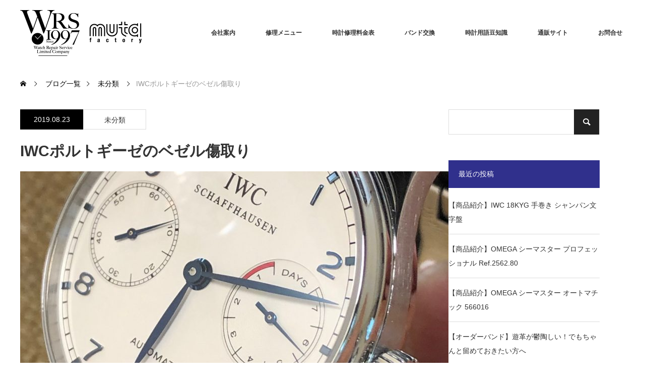

--- FILE ---
content_type: text/html; charset=UTF-8
request_url: https://wrs-jp.com/2019/08/23/iwc%E3%83%9D%E3%83%AB%E3%83%88%E3%82%AE%E3%83%BC%E3%82%BC%E3%81%AE%E3%83%99%E3%82%BC%E3%83%AB%E5%82%B7%E5%8F%96%E3%82%8A/
body_size: 113929
content:
<!DOCTYPE html>
<html class="pc" dir="ltr" lang="ja" prefix="og: https://ogp.me/ns#">
<head prefix="og: https://ogp.me/ns# fb: https://ogp.me/ns/fb#">
<meta charset="UTF-8">
<!--[if IE]><meta http-equiv="X-UA-Compatible" content="IE=edge"><![endif]-->
<meta name="viewport" content="width=device-width">

<meta name="description" content="IWCポルトギーゼの7DAYSゼンマイが完全に巻き上がると7日間動き続ける動力が長持ちするモデルです。以前のモデルよりもムーブメントが大きくなった関係もありすっきりながらボリュームがあるデザインです。">
<meta property="og:type" content="article">
<meta property="og:url" content="https://wrs-jp.com/2019/08/23/iwc%E3%83%9D%E3%83%AB%E3%83%88%E3%82%AE%E3%83%BC%E3%82%BC%E3%81%AE%E3%83%99%E3%82%BC%E3%83%AB%E5%82%B7%E5%8F%96%E3%82%8A/">
<meta property="og:title" content="IWCポルトギーゼのベゼル傷取り | 有限会社 ウォッチリペアサービス muta factory">
<meta property="og:description" content="IWCポルトギーゼの7DAYSゼンマイが完全に巻き上がると7日間動き続ける動力が長持ちするモデルです。以前のモデルよりもムーブメントが大きくなった関係もありすっきりながらボリュームがあるデザインです。">
<meta property="og:site_name" content="有限会社 ウォッチリペアサービス　muta factory">
<meta property="og:image" content="https://wrs-jp.com/wp/wp-content/uploads/2019/08/IMG_6452.jpg">
<meta property="og:image:secure_url" content="https://wrs-jp.com/wp/wp-content/uploads/2019/08/IMG_6452.jpg"> 
<meta property="og:image:width" content="1439"> 
<meta property="og:image:height" content="1682">
<meta name="twitter:card" content="summary">
<meta name="twitter:title" content="IWCポルトギーゼのベゼル傷取り | 有限会社 ウォッチリペアサービス muta factory">
<meta property="twitter:description" content="IWCポルトギーゼの7DAYSゼンマイが完全に巻き上がると7日間動き続ける動力が長持ちするモデルです。以前のモデルよりもムーブメントが大きくなった関係もありすっきりながらボリュームがあるデザインです。">
<meta name="twitter:image:src" content="https://wrs-jp.com/wp/wp-content/uploads/2019/08/IMG_6452-760x460.jpg">
<link rel="pingback" href="https://wrs-jp.com/wp/xmlrpc.php">
	<style>img:is([sizes="auto" i], [sizes^="auto," i]) { contain-intrinsic-size: 3000px 1500px }</style>
	
		<!-- All in One SEO 4.9.0 - aioseo.com -->
		<title>IWCポルトギーゼのベゼル傷取り | 有限会社 ウォッチリペアサービス muta factory</title>
	<meta name="description" content="IWCポルトギーゼの7DAYS ゼンマイが完全に巻き上がると7日間動き続ける動力が長持ちするモデルです。 以前" />
	<meta name="robots" content="max-snippet:-1, max-image-preview:large, max-video-preview:-1" />
	<meta name="author" content="久山之内"/>
	<meta name="google-site-verification" content="yLnvSy3z56HKEpvHzeXN3OyOnAZB8PBNzXwRttSkM7Q" />
	<meta name="keywords" content="未分類" />
	<link rel="canonical" href="https://wrs-jp.com/2019/08/23/iwc%e3%83%9d%e3%83%ab%e3%83%88%e3%82%ae%e3%83%bc%e3%82%bc%e3%81%ae%e3%83%99%e3%82%bc%e3%83%ab%e5%82%b7%e5%8f%96%e3%82%8a/" />
	<meta name="generator" content="All in One SEO (AIOSEO) 4.9.0" />
		<meta property="og:locale" content="ja_JP" />
		<meta property="og:site_name" content="有限会社 ウォッチリペアサービス　muta factory | マイスター公認高級時計師の時計修理専門店 ウォッチリペアサービス　muta factory" />
		<meta property="og:type" content="article" />
		<meta property="og:title" content="IWCポルトギーゼのベゼル傷取り | 有限会社 ウォッチリペアサービス muta factory" />
		<meta property="og:description" content="IWCポルトギーゼの7DAYS ゼンマイが完全に巻き上がると7日間動き続ける動力が長持ちするモデルです。 以前" />
		<meta property="og:url" content="https://wrs-jp.com/2019/08/23/iwc%e3%83%9d%e3%83%ab%e3%83%88%e3%82%ae%e3%83%bc%e3%82%bc%e3%81%ae%e3%83%99%e3%82%bc%e3%83%ab%e5%82%b7%e5%8f%96%e3%82%8a/" />
		<meta property="og:image" content="https://wrs-jp.com/wp/wp-content/uploads/2018/04/muta-factory_7584476000-1-1.jpg" />
		<meta property="og:image:secure_url" content="https://wrs-jp.com/wp/wp-content/uploads/2018/04/muta-factory_7584476000-1-1.jpg" />
		<meta property="og:image:width" content="731" />
		<meta property="og:image:height" content="282" />
		<meta property="article:published_time" content="2019-08-23T09:20:48+00:00" />
		<meta property="article:modified_time" content="2019-08-23T09:20:48+00:00" />
		<meta property="article:publisher" content="https://www.facebook.com/mutafactory/" />
		<meta name="twitter:card" content="summary" />
		<meta name="twitter:title" content="IWCポルトギーゼのベゼル傷取り | 有限会社 ウォッチリペアサービス muta factory" />
		<meta name="twitter:description" content="IWCポルトギーゼの7DAYS ゼンマイが完全に巻き上がると7日間動き続ける動力が長持ちするモデルです。 以前" />
		<meta name="twitter:image" content="https://wrs-jp.com/wp/wp-content/uploads/2018/04/muta-factory_7584476000-1-1.jpg" />
		<script type="application/ld+json" class="aioseo-schema">
			{"@context":"https:\/\/schema.org","@graph":[{"@type":"Article","@id":"https:\/\/wrs-jp.com\/2019\/08\/23\/iwc%e3%83%9d%e3%83%ab%e3%83%88%e3%82%ae%e3%83%bc%e3%82%bc%e3%81%ae%e3%83%99%e3%82%bc%e3%83%ab%e5%82%b7%e5%8f%96%e3%82%8a\/#article","name":"IWC\u30dd\u30eb\u30c8\u30ae\u30fc\u30bc\u306e\u30d9\u30bc\u30eb\u50b7\u53d6\u308a | \u6709\u9650\u4f1a\u793e \u30a6\u30a9\u30c3\u30c1\u30ea\u30da\u30a2\u30b5\u30fc\u30d3\u30b9 muta factory","headline":"IWC\u30dd\u30eb\u30c8\u30ae\u30fc\u30bc\u306e\u30d9\u30bc\u30eb\u50b7\u53d6\u308a","author":{"@id":"https:\/\/wrs-jp.com\/author\/yamanouchi-hisashi\/#author"},"publisher":{"@id":"https:\/\/wrs-jp.com\/#organization"},"image":{"@type":"ImageObject","url":"https:\/\/wrs-jp.com\/wp\/wp-content\/uploads\/2019\/08\/IMG_6452.jpg","width":1439,"height":1682,"caption":"IWC\u30dd\u30eb\u30c8\u30ae\u30fc\u30bc7DAYS"},"datePublished":"2019-08-23T18:20:48+09:00","dateModified":"2019-08-23T18:20:48+09:00","inLanguage":"ja","mainEntityOfPage":{"@id":"https:\/\/wrs-jp.com\/2019\/08\/23\/iwc%e3%83%9d%e3%83%ab%e3%83%88%e3%82%ae%e3%83%bc%e3%82%bc%e3%81%ae%e3%83%99%e3%82%bc%e3%83%ab%e5%82%b7%e5%8f%96%e3%82%8a\/#webpage"},"isPartOf":{"@id":"https:\/\/wrs-jp.com\/2019\/08\/23\/iwc%e3%83%9d%e3%83%ab%e3%83%88%e3%82%ae%e3%83%bc%e3%82%bc%e3%81%ae%e3%83%99%e3%82%bc%e3%83%ab%e5%82%b7%e5%8f%96%e3%82%8a\/#webpage"},"articleSection":"\u672a\u5206\u985e"},{"@type":"BreadcrumbList","@id":"https:\/\/wrs-jp.com\/2019\/08\/23\/iwc%e3%83%9d%e3%83%ab%e3%83%88%e3%82%ae%e3%83%bc%e3%82%bc%e3%81%ae%e3%83%99%e3%82%bc%e3%83%ab%e5%82%b7%e5%8f%96%e3%82%8a\/#breadcrumblist","itemListElement":[{"@type":"ListItem","@id":"https:\/\/wrs-jp.com#listItem","position":1,"name":"\u30db\u30fc\u30e0","item":"https:\/\/wrs-jp.com","nextItem":{"@type":"ListItem","@id":"https:\/\/wrs-jp.com\/category\/%e6%9c%aa%e5%88%86%e9%a1%9e\/#listItem","name":"\u672a\u5206\u985e"}},{"@type":"ListItem","@id":"https:\/\/wrs-jp.com\/category\/%e6%9c%aa%e5%88%86%e9%a1%9e\/#listItem","position":2,"name":"\u672a\u5206\u985e","item":"https:\/\/wrs-jp.com\/category\/%e6%9c%aa%e5%88%86%e9%a1%9e\/","nextItem":{"@type":"ListItem","@id":"https:\/\/wrs-jp.com\/2019\/08\/23\/iwc%e3%83%9d%e3%83%ab%e3%83%88%e3%82%ae%e3%83%bc%e3%82%bc%e3%81%ae%e3%83%99%e3%82%bc%e3%83%ab%e5%82%b7%e5%8f%96%e3%82%8a\/#listItem","name":"IWC\u30dd\u30eb\u30c8\u30ae\u30fc\u30bc\u306e\u30d9\u30bc\u30eb\u50b7\u53d6\u308a"},"previousItem":{"@type":"ListItem","@id":"https:\/\/wrs-jp.com#listItem","name":"\u30db\u30fc\u30e0"}},{"@type":"ListItem","@id":"https:\/\/wrs-jp.com\/2019\/08\/23\/iwc%e3%83%9d%e3%83%ab%e3%83%88%e3%82%ae%e3%83%bc%e3%82%bc%e3%81%ae%e3%83%99%e3%82%bc%e3%83%ab%e5%82%b7%e5%8f%96%e3%82%8a\/#listItem","position":3,"name":"IWC\u30dd\u30eb\u30c8\u30ae\u30fc\u30bc\u306e\u30d9\u30bc\u30eb\u50b7\u53d6\u308a","previousItem":{"@type":"ListItem","@id":"https:\/\/wrs-jp.com\/category\/%e6%9c%aa%e5%88%86%e9%a1%9e\/#listItem","name":"\u672a\u5206\u985e"}}]},{"@type":"Organization","@id":"https:\/\/wrs-jp.com\/#organization","name":"\u6642\u8a08\u4fee\u7406\u3000\u540d\u53e4\u5c4b\uff5c\u30ed\u30ec\u30c3\u30af\u30b9\u306a\u3069\u8155\u6642\u8a08\u306e\u30aa\u30fc\u30d0\u30fc\u30db\u30fc\u30eb\u30fb\u6642\u8a08\u4fee\u7406\u306e\u5c02\u9580\u5e97\u3000muta \u30d5\u30a1\u30af\u30c8\u30ea\u30fc\u3000\u540d\u53e4\u5c4b\u306e\u30a6\u30a9\u30c3\u30c1\u30ea\u30da\u30a2\u30b5\u30fc\u30d3\u30b9","description":"\u30de\u30a4\u30b9\u30bf\u30fc\u516c\u8a8d\u9ad8\u7d1a\u6642\u8a08\u5e2b\u306e\u6642\u8a08\u4fee\u7406\u5c02\u9580\u5e97 \u30a6\u30a9\u30c3\u30c1\u30ea\u30da\u30a2\u30b5\u30fc\u30d3\u30b9\u3000muta factory","url":"https:\/\/wrs-jp.com\/","telephone":"+81527837077","logo":{"@type":"ImageObject","url":"https:\/\/wrs-jp.com\/wp\/wp-content\/uploads\/2017\/05\/wrsmuta_logo01.png","@id":"https:\/\/wrs-jp.com\/2019\/08\/23\/iwc%e3%83%9d%e3%83%ab%e3%83%88%e3%82%ae%e3%83%bc%e3%82%bc%e3%81%ae%e3%83%99%e3%82%bc%e3%83%ab%e5%82%b7%e5%8f%96%e3%82%8a\/#organizationLogo","width":300,"height":120,"caption":"\u6642\u8a08\u4fee\u7406\u306eWRS muta factory\u306e\u30ed\u30b4\u3067\u3059"},"image":{"@id":"https:\/\/wrs-jp.com\/2019\/08\/23\/iwc%e3%83%9d%e3%83%ab%e3%83%88%e3%82%ae%e3%83%bc%e3%82%bc%e3%81%ae%e3%83%99%e3%82%bc%e3%83%ab%e5%82%b7%e5%8f%96%e3%82%8a\/#organizationLogo"},"sameAs":["https:\/\/www.facebook.com\/mutafactory\/","https:\/\/www.instagram.com\/wrs_mutafactory\/","https:\/\/www.youtube.com\/channel\/UCiTLux44176UiUSbeBI6X9w"]},{"@type":"Person","@id":"https:\/\/wrs-jp.com\/author\/yamanouchi-hisashi\/#author","url":"https:\/\/wrs-jp.com\/author\/yamanouchi-hisashi\/","name":"\u4e45\u5c71\u4e4b\u5185","image":{"@type":"ImageObject","@id":"https:\/\/wrs-jp.com\/2019\/08\/23\/iwc%e3%83%9d%e3%83%ab%e3%83%88%e3%82%ae%e3%83%bc%e3%82%bc%e3%81%ae%e3%83%99%e3%82%bc%e3%83%ab%e5%82%b7%e5%8f%96%e3%82%8a\/#authorImage","url":"https:\/\/secure.gravatar.com\/avatar\/5a00a5c10e7f3faed2a93afaf77b83af?s=96&d=mm&r=g","width":96,"height":96,"caption":"\u4e45\u5c71\u4e4b\u5185"}},{"@type":"WebPage","@id":"https:\/\/wrs-jp.com\/2019\/08\/23\/iwc%e3%83%9d%e3%83%ab%e3%83%88%e3%82%ae%e3%83%bc%e3%82%bc%e3%81%ae%e3%83%99%e3%82%bc%e3%83%ab%e5%82%b7%e5%8f%96%e3%82%8a\/#webpage","url":"https:\/\/wrs-jp.com\/2019\/08\/23\/iwc%e3%83%9d%e3%83%ab%e3%83%88%e3%82%ae%e3%83%bc%e3%82%bc%e3%81%ae%e3%83%99%e3%82%bc%e3%83%ab%e5%82%b7%e5%8f%96%e3%82%8a\/","name":"IWC\u30dd\u30eb\u30c8\u30ae\u30fc\u30bc\u306e\u30d9\u30bc\u30eb\u50b7\u53d6\u308a | \u6709\u9650\u4f1a\u793e \u30a6\u30a9\u30c3\u30c1\u30ea\u30da\u30a2\u30b5\u30fc\u30d3\u30b9 muta factory","description":"IWC\u30dd\u30eb\u30c8\u30ae\u30fc\u30bc\u306e7DAYS \u30bc\u30f3\u30de\u30a4\u304c\u5b8c\u5168\u306b\u5dfb\u304d\u4e0a\u304c\u308b\u30687\u65e5\u9593\u52d5\u304d\u7d9a\u3051\u308b\u52d5\u529b\u304c\u9577\u6301\u3061\u3059\u308b\u30e2\u30c7\u30eb\u3067\u3059\u3002 \u4ee5\u524d","inLanguage":"ja","isPartOf":{"@id":"https:\/\/wrs-jp.com\/#website"},"breadcrumb":{"@id":"https:\/\/wrs-jp.com\/2019\/08\/23\/iwc%e3%83%9d%e3%83%ab%e3%83%88%e3%82%ae%e3%83%bc%e3%82%bc%e3%81%ae%e3%83%99%e3%82%bc%e3%83%ab%e5%82%b7%e5%8f%96%e3%82%8a\/#breadcrumblist"},"author":{"@id":"https:\/\/wrs-jp.com\/author\/yamanouchi-hisashi\/#author"},"creator":{"@id":"https:\/\/wrs-jp.com\/author\/yamanouchi-hisashi\/#author"},"image":{"@type":"ImageObject","url":"https:\/\/wrs-jp.com\/wp\/wp-content\/uploads\/2019\/08\/IMG_6452.jpg","@id":"https:\/\/wrs-jp.com\/2019\/08\/23\/iwc%e3%83%9d%e3%83%ab%e3%83%88%e3%82%ae%e3%83%bc%e3%82%bc%e3%81%ae%e3%83%99%e3%82%bc%e3%83%ab%e5%82%b7%e5%8f%96%e3%82%8a\/#mainImage","width":1439,"height":1682,"caption":"IWC\u30dd\u30eb\u30c8\u30ae\u30fc\u30bc7DAYS"},"primaryImageOfPage":{"@id":"https:\/\/wrs-jp.com\/2019\/08\/23\/iwc%e3%83%9d%e3%83%ab%e3%83%88%e3%82%ae%e3%83%bc%e3%82%bc%e3%81%ae%e3%83%99%e3%82%bc%e3%83%ab%e5%82%b7%e5%8f%96%e3%82%8a\/#mainImage"},"datePublished":"2019-08-23T18:20:48+09:00","dateModified":"2019-08-23T18:20:48+09:00"},{"@type":"WebSite","@id":"https:\/\/wrs-jp.com\/#website","url":"https:\/\/wrs-jp.com\/","name":"\u6709\u9650\u4f1a\u793e \u30a6\u30a9\u30c3\u30c1\u30ea\u30da\u30a2\u30b5\u30fc\u30d3\u30b9\u3000muta factory","description":"\u30de\u30a4\u30b9\u30bf\u30fc\u516c\u8a8d\u9ad8\u7d1a\u6642\u8a08\u5e2b\u306e\u6642\u8a08\u4fee\u7406\u5c02\u9580\u5e97 \u30a6\u30a9\u30c3\u30c1\u30ea\u30da\u30a2\u30b5\u30fc\u30d3\u30b9\u3000muta factory","inLanguage":"ja","publisher":{"@id":"https:\/\/wrs-jp.com\/#organization"}}]}
		</script>
		<!-- All in One SEO -->

<link rel='dns-prefetch' href='//www.googletagmanager.com' />
<link rel='dns-prefetch' href='//maxcdn.bootstrapcdn.com' />
<link rel="alternate" type="application/rss+xml" title="有限会社 ウォッチリペアサービス　muta factory &raquo; フィード" href="https://wrs-jp.com/feed/" />
<link rel="alternate" type="application/rss+xml" title="有限会社 ウォッチリペアサービス　muta factory &raquo; コメントフィード" href="https://wrs-jp.com/comments/feed/" />
<link rel="alternate" type="application/rss+xml" title="有限会社 ウォッチリペアサービス　muta factory &raquo; IWCポルトギーゼのベゼル傷取り のコメントのフィード" href="https://wrs-jp.com/2019/08/23/iwc%e3%83%9d%e3%83%ab%e3%83%88%e3%82%ae%e3%83%bc%e3%82%bc%e3%81%ae%e3%83%99%e3%82%bc%e3%83%ab%e5%82%b7%e5%8f%96%e3%82%8a/feed/" />
		<!-- This site uses the Google Analytics by MonsterInsights plugin v9.10.0 - Using Analytics tracking - https://www.monsterinsights.com/ -->
							<script src="//www.googletagmanager.com/gtag/js?id=G-X34958JMXY"  data-cfasync="false" data-wpfc-render="false" type="text/javascript" async></script>
			<script data-cfasync="false" data-wpfc-render="false" type="text/javascript">
				var mi_version = '9.10.0';
				var mi_track_user = true;
				var mi_no_track_reason = '';
								var MonsterInsightsDefaultLocations = {"page_location":"https:\/\/wrs-jp.com\/2019\/08\/23\/iwc%E3%83%9D%E3%83%AB%E3%83%88%E3%82%AE%E3%83%BC%E3%82%BC%E3%81%AE%E3%83%99%E3%82%BC%E3%83%AB%E5%82%B7%E5%8F%96%E3%82%8A\/"};
								if ( typeof MonsterInsightsPrivacyGuardFilter === 'function' ) {
					var MonsterInsightsLocations = (typeof MonsterInsightsExcludeQuery === 'object') ? MonsterInsightsPrivacyGuardFilter( MonsterInsightsExcludeQuery ) : MonsterInsightsPrivacyGuardFilter( MonsterInsightsDefaultLocations );
				} else {
					var MonsterInsightsLocations = (typeof MonsterInsightsExcludeQuery === 'object') ? MonsterInsightsExcludeQuery : MonsterInsightsDefaultLocations;
				}

								var disableStrs = [
										'ga-disable-G-X34958JMXY',
									];

				/* Function to detect opted out users */
				function __gtagTrackerIsOptedOut() {
					for (var index = 0; index < disableStrs.length; index++) {
						if (document.cookie.indexOf(disableStrs[index] + '=true') > -1) {
							return true;
						}
					}

					return false;
				}

				/* Disable tracking if the opt-out cookie exists. */
				if (__gtagTrackerIsOptedOut()) {
					for (var index = 0; index < disableStrs.length; index++) {
						window[disableStrs[index]] = true;
					}
				}

				/* Opt-out function */
				function __gtagTrackerOptout() {
					for (var index = 0; index < disableStrs.length; index++) {
						document.cookie = disableStrs[index] + '=true; expires=Thu, 31 Dec 2099 23:59:59 UTC; path=/';
						window[disableStrs[index]] = true;
					}
				}

				if ('undefined' === typeof gaOptout) {
					function gaOptout() {
						__gtagTrackerOptout();
					}
				}
								window.dataLayer = window.dataLayer || [];

				window.MonsterInsightsDualTracker = {
					helpers: {},
					trackers: {},
				};
				if (mi_track_user) {
					function __gtagDataLayer() {
						dataLayer.push(arguments);
					}

					function __gtagTracker(type, name, parameters) {
						if (!parameters) {
							parameters = {};
						}

						if (parameters.send_to) {
							__gtagDataLayer.apply(null, arguments);
							return;
						}

						if (type === 'event') {
														parameters.send_to = monsterinsights_frontend.v4_id;
							var hookName = name;
							if (typeof parameters['event_category'] !== 'undefined') {
								hookName = parameters['event_category'] + ':' + name;
							}

							if (typeof MonsterInsightsDualTracker.trackers[hookName] !== 'undefined') {
								MonsterInsightsDualTracker.trackers[hookName](parameters);
							} else {
								__gtagDataLayer('event', name, parameters);
							}
							
						} else {
							__gtagDataLayer.apply(null, arguments);
						}
					}

					__gtagTracker('js', new Date());
					__gtagTracker('set', {
						'developer_id.dZGIzZG': true,
											});
					if ( MonsterInsightsLocations.page_location ) {
						__gtagTracker('set', MonsterInsightsLocations);
					}
										__gtagTracker('config', 'G-X34958JMXY', {"forceSSL":"true","link_attribution":"true"} );
										window.gtag = __gtagTracker;										(function () {
						/* https://developers.google.com/analytics/devguides/collection/analyticsjs/ */
						/* ga and __gaTracker compatibility shim. */
						var noopfn = function () {
							return null;
						};
						var newtracker = function () {
							return new Tracker();
						};
						var Tracker = function () {
							return null;
						};
						var p = Tracker.prototype;
						p.get = noopfn;
						p.set = noopfn;
						p.send = function () {
							var args = Array.prototype.slice.call(arguments);
							args.unshift('send');
							__gaTracker.apply(null, args);
						};
						var __gaTracker = function () {
							var len = arguments.length;
							if (len === 0) {
								return;
							}
							var f = arguments[len - 1];
							if (typeof f !== 'object' || f === null || typeof f.hitCallback !== 'function') {
								if ('send' === arguments[0]) {
									var hitConverted, hitObject = false, action;
									if ('event' === arguments[1]) {
										if ('undefined' !== typeof arguments[3]) {
											hitObject = {
												'eventAction': arguments[3],
												'eventCategory': arguments[2],
												'eventLabel': arguments[4],
												'value': arguments[5] ? arguments[5] : 1,
											}
										}
									}
									if ('pageview' === arguments[1]) {
										if ('undefined' !== typeof arguments[2]) {
											hitObject = {
												'eventAction': 'page_view',
												'page_path': arguments[2],
											}
										}
									}
									if (typeof arguments[2] === 'object') {
										hitObject = arguments[2];
									}
									if (typeof arguments[5] === 'object') {
										Object.assign(hitObject, arguments[5]);
									}
									if ('undefined' !== typeof arguments[1].hitType) {
										hitObject = arguments[1];
										if ('pageview' === hitObject.hitType) {
											hitObject.eventAction = 'page_view';
										}
									}
									if (hitObject) {
										action = 'timing' === arguments[1].hitType ? 'timing_complete' : hitObject.eventAction;
										hitConverted = mapArgs(hitObject);
										__gtagTracker('event', action, hitConverted);
									}
								}
								return;
							}

							function mapArgs(args) {
								var arg, hit = {};
								var gaMap = {
									'eventCategory': 'event_category',
									'eventAction': 'event_action',
									'eventLabel': 'event_label',
									'eventValue': 'event_value',
									'nonInteraction': 'non_interaction',
									'timingCategory': 'event_category',
									'timingVar': 'name',
									'timingValue': 'value',
									'timingLabel': 'event_label',
									'page': 'page_path',
									'location': 'page_location',
									'title': 'page_title',
									'referrer' : 'page_referrer',
								};
								for (arg in args) {
																		if (!(!args.hasOwnProperty(arg) || !gaMap.hasOwnProperty(arg))) {
										hit[gaMap[arg]] = args[arg];
									} else {
										hit[arg] = args[arg];
									}
								}
								return hit;
							}

							try {
								f.hitCallback();
							} catch (ex) {
							}
						};
						__gaTracker.create = newtracker;
						__gaTracker.getByName = newtracker;
						__gaTracker.getAll = function () {
							return [];
						};
						__gaTracker.remove = noopfn;
						__gaTracker.loaded = true;
						window['__gaTracker'] = __gaTracker;
					})();
									} else {
										console.log("");
					(function () {
						function __gtagTracker() {
							return null;
						}

						window['__gtagTracker'] = __gtagTracker;
						window['gtag'] = __gtagTracker;
					})();
									}
			</script>
							<!-- / Google Analytics by MonsterInsights -->
		<script type="text/javascript">
/* <![CDATA[ */
window._wpemojiSettings = {"baseUrl":"https:\/\/s.w.org\/images\/core\/emoji\/15.0.3\/72x72\/","ext":".png","svgUrl":"https:\/\/s.w.org\/images\/core\/emoji\/15.0.3\/svg\/","svgExt":".svg","source":{"concatemoji":"https:\/\/wrs-jp.com\/wp\/wp-includes\/js\/wp-emoji-release.min.js?ver=6.7.4"}};
/*! This file is auto-generated */
!function(i,n){var o,s,e;function c(e){try{var t={supportTests:e,timestamp:(new Date).valueOf()};sessionStorage.setItem(o,JSON.stringify(t))}catch(e){}}function p(e,t,n){e.clearRect(0,0,e.canvas.width,e.canvas.height),e.fillText(t,0,0);var t=new Uint32Array(e.getImageData(0,0,e.canvas.width,e.canvas.height).data),r=(e.clearRect(0,0,e.canvas.width,e.canvas.height),e.fillText(n,0,0),new Uint32Array(e.getImageData(0,0,e.canvas.width,e.canvas.height).data));return t.every(function(e,t){return e===r[t]})}function u(e,t,n){switch(t){case"flag":return n(e,"\ud83c\udff3\ufe0f\u200d\u26a7\ufe0f","\ud83c\udff3\ufe0f\u200b\u26a7\ufe0f")?!1:!n(e,"\ud83c\uddfa\ud83c\uddf3","\ud83c\uddfa\u200b\ud83c\uddf3")&&!n(e,"\ud83c\udff4\udb40\udc67\udb40\udc62\udb40\udc65\udb40\udc6e\udb40\udc67\udb40\udc7f","\ud83c\udff4\u200b\udb40\udc67\u200b\udb40\udc62\u200b\udb40\udc65\u200b\udb40\udc6e\u200b\udb40\udc67\u200b\udb40\udc7f");case"emoji":return!n(e,"\ud83d\udc26\u200d\u2b1b","\ud83d\udc26\u200b\u2b1b")}return!1}function f(e,t,n){var r="undefined"!=typeof WorkerGlobalScope&&self instanceof WorkerGlobalScope?new OffscreenCanvas(300,150):i.createElement("canvas"),a=r.getContext("2d",{willReadFrequently:!0}),o=(a.textBaseline="top",a.font="600 32px Arial",{});return e.forEach(function(e){o[e]=t(a,e,n)}),o}function t(e){var t=i.createElement("script");t.src=e,t.defer=!0,i.head.appendChild(t)}"undefined"!=typeof Promise&&(o="wpEmojiSettingsSupports",s=["flag","emoji"],n.supports={everything:!0,everythingExceptFlag:!0},e=new Promise(function(e){i.addEventListener("DOMContentLoaded",e,{once:!0})}),new Promise(function(t){var n=function(){try{var e=JSON.parse(sessionStorage.getItem(o));if("object"==typeof e&&"number"==typeof e.timestamp&&(new Date).valueOf()<e.timestamp+604800&&"object"==typeof e.supportTests)return e.supportTests}catch(e){}return null}();if(!n){if("undefined"!=typeof Worker&&"undefined"!=typeof OffscreenCanvas&&"undefined"!=typeof URL&&URL.createObjectURL&&"undefined"!=typeof Blob)try{var e="postMessage("+f.toString()+"("+[JSON.stringify(s),u.toString(),p.toString()].join(",")+"));",r=new Blob([e],{type:"text/javascript"}),a=new Worker(URL.createObjectURL(r),{name:"wpTestEmojiSupports"});return void(a.onmessage=function(e){c(n=e.data),a.terminate(),t(n)})}catch(e){}c(n=f(s,u,p))}t(n)}).then(function(e){for(var t in e)n.supports[t]=e[t],n.supports.everything=n.supports.everything&&n.supports[t],"flag"!==t&&(n.supports.everythingExceptFlag=n.supports.everythingExceptFlag&&n.supports[t]);n.supports.everythingExceptFlag=n.supports.everythingExceptFlag&&!n.supports.flag,n.DOMReady=!1,n.readyCallback=function(){n.DOMReady=!0}}).then(function(){return e}).then(function(){var e;n.supports.everything||(n.readyCallback(),(e=n.source||{}).concatemoji?t(e.concatemoji):e.wpemoji&&e.twemoji&&(t(e.twemoji),t(e.wpemoji)))}))}((window,document),window._wpemojiSettings);
/* ]]> */
</script>
<link rel="preconnect" href="https://fonts.googleapis.com">
<link rel="preconnect" href="https://fonts.gstatic.com" crossorigin>
<link href="https://fonts.googleapis.com/css2?family=Noto+Sans+JP:wght@400;600" rel="stylesheet">
<link rel='stylesheet' id='eo-leaflet.js-css' href='https://wrs-jp.com/wp/wp-content/plugins/event-organiser/lib/leaflet/leaflet.min.css?ver=1.4.0' type='text/css' media='all' />
<style id='eo-leaflet.js-inline-css' type='text/css'>
.leaflet-popup-close-button{box-shadow:none!important;}
</style>
<link rel='stylesheet' id='style-css' href='https://wrs-jp.com/wp/wp-content/themes/monolith_tcd042/style.css?ver=2.2' type='text/css' media='all' />
<link rel='stylesheet' id='sbi_styles-css' href='https://wrs-jp.com/wp/wp-content/plugins/instagram-feed/css/sbi-styles.min.css?ver=6.10.0' type='text/css' media='all' />
<style id='wp-emoji-styles-inline-css' type='text/css'>

	img.wp-smiley, img.emoji {
		display: inline !important;
		border: none !important;
		box-shadow: none !important;
		height: 1em !important;
		width: 1em !important;
		margin: 0 0.07em !important;
		vertical-align: -0.1em !important;
		background: none !important;
		padding: 0 !important;
	}
</style>
<link rel='stylesheet' id='wp-block-library-css' href='https://wrs-jp.com/wp/wp-includes/css/dist/block-library/style.min.css?ver=6.7.4' type='text/css' media='all' />
<link rel='stylesheet' id='aioseo/css/src/vue/standalone/blocks/table-of-contents/global.scss-css' href='https://wrs-jp.com/wp/wp-content/plugins/all-in-one-seo-pack/dist/Lite/assets/css/table-of-contents/global.e90f6d47.css?ver=4.9.0' type='text/css' media='all' />
<style id='classic-theme-styles-inline-css' type='text/css'>
/*! This file is auto-generated */
.wp-block-button__link{color:#fff;background-color:#32373c;border-radius:9999px;box-shadow:none;text-decoration:none;padding:calc(.667em + 2px) calc(1.333em + 2px);font-size:1.125em}.wp-block-file__button{background:#32373c;color:#fff;text-decoration:none}
</style>
<style id='global-styles-inline-css' type='text/css'>
:root{--wp--preset--aspect-ratio--square: 1;--wp--preset--aspect-ratio--4-3: 4/3;--wp--preset--aspect-ratio--3-4: 3/4;--wp--preset--aspect-ratio--3-2: 3/2;--wp--preset--aspect-ratio--2-3: 2/3;--wp--preset--aspect-ratio--16-9: 16/9;--wp--preset--aspect-ratio--9-16: 9/16;--wp--preset--color--black: #000000;--wp--preset--color--cyan-bluish-gray: #abb8c3;--wp--preset--color--white: #ffffff;--wp--preset--color--pale-pink: #f78da7;--wp--preset--color--vivid-red: #cf2e2e;--wp--preset--color--luminous-vivid-orange: #ff6900;--wp--preset--color--luminous-vivid-amber: #fcb900;--wp--preset--color--light-green-cyan: #7bdcb5;--wp--preset--color--vivid-green-cyan: #00d084;--wp--preset--color--pale-cyan-blue: #8ed1fc;--wp--preset--color--vivid-cyan-blue: #0693e3;--wp--preset--color--vivid-purple: #9b51e0;--wp--preset--gradient--vivid-cyan-blue-to-vivid-purple: linear-gradient(135deg,rgba(6,147,227,1) 0%,rgb(155,81,224) 100%);--wp--preset--gradient--light-green-cyan-to-vivid-green-cyan: linear-gradient(135deg,rgb(122,220,180) 0%,rgb(0,208,130) 100%);--wp--preset--gradient--luminous-vivid-amber-to-luminous-vivid-orange: linear-gradient(135deg,rgba(252,185,0,1) 0%,rgba(255,105,0,1) 100%);--wp--preset--gradient--luminous-vivid-orange-to-vivid-red: linear-gradient(135deg,rgba(255,105,0,1) 0%,rgb(207,46,46) 100%);--wp--preset--gradient--very-light-gray-to-cyan-bluish-gray: linear-gradient(135deg,rgb(238,238,238) 0%,rgb(169,184,195) 100%);--wp--preset--gradient--cool-to-warm-spectrum: linear-gradient(135deg,rgb(74,234,220) 0%,rgb(151,120,209) 20%,rgb(207,42,186) 40%,rgb(238,44,130) 60%,rgb(251,105,98) 80%,rgb(254,248,76) 100%);--wp--preset--gradient--blush-light-purple: linear-gradient(135deg,rgb(255,206,236) 0%,rgb(152,150,240) 100%);--wp--preset--gradient--blush-bordeaux: linear-gradient(135deg,rgb(254,205,165) 0%,rgb(254,45,45) 50%,rgb(107,0,62) 100%);--wp--preset--gradient--luminous-dusk: linear-gradient(135deg,rgb(255,203,112) 0%,rgb(199,81,192) 50%,rgb(65,88,208) 100%);--wp--preset--gradient--pale-ocean: linear-gradient(135deg,rgb(255,245,203) 0%,rgb(182,227,212) 50%,rgb(51,167,181) 100%);--wp--preset--gradient--electric-grass: linear-gradient(135deg,rgb(202,248,128) 0%,rgb(113,206,126) 100%);--wp--preset--gradient--midnight: linear-gradient(135deg,rgb(2,3,129) 0%,rgb(40,116,252) 100%);--wp--preset--font-size--small: 13px;--wp--preset--font-size--medium: 20px;--wp--preset--font-size--large: 36px;--wp--preset--font-size--x-large: 42px;--wp--preset--spacing--20: 0.44rem;--wp--preset--spacing--30: 0.67rem;--wp--preset--spacing--40: 1rem;--wp--preset--spacing--50: 1.5rem;--wp--preset--spacing--60: 2.25rem;--wp--preset--spacing--70: 3.38rem;--wp--preset--spacing--80: 5.06rem;--wp--preset--shadow--natural: 6px 6px 9px rgba(0, 0, 0, 0.2);--wp--preset--shadow--deep: 12px 12px 50px rgba(0, 0, 0, 0.4);--wp--preset--shadow--sharp: 6px 6px 0px rgba(0, 0, 0, 0.2);--wp--preset--shadow--outlined: 6px 6px 0px -3px rgba(255, 255, 255, 1), 6px 6px rgba(0, 0, 0, 1);--wp--preset--shadow--crisp: 6px 6px 0px rgba(0, 0, 0, 1);}:where(.is-layout-flex){gap: 0.5em;}:where(.is-layout-grid){gap: 0.5em;}body .is-layout-flex{display: flex;}.is-layout-flex{flex-wrap: wrap;align-items: center;}.is-layout-flex > :is(*, div){margin: 0;}body .is-layout-grid{display: grid;}.is-layout-grid > :is(*, div){margin: 0;}:where(.wp-block-columns.is-layout-flex){gap: 2em;}:where(.wp-block-columns.is-layout-grid){gap: 2em;}:where(.wp-block-post-template.is-layout-flex){gap: 1.25em;}:where(.wp-block-post-template.is-layout-grid){gap: 1.25em;}.has-black-color{color: var(--wp--preset--color--black) !important;}.has-cyan-bluish-gray-color{color: var(--wp--preset--color--cyan-bluish-gray) !important;}.has-white-color{color: var(--wp--preset--color--white) !important;}.has-pale-pink-color{color: var(--wp--preset--color--pale-pink) !important;}.has-vivid-red-color{color: var(--wp--preset--color--vivid-red) !important;}.has-luminous-vivid-orange-color{color: var(--wp--preset--color--luminous-vivid-orange) !important;}.has-luminous-vivid-amber-color{color: var(--wp--preset--color--luminous-vivid-amber) !important;}.has-light-green-cyan-color{color: var(--wp--preset--color--light-green-cyan) !important;}.has-vivid-green-cyan-color{color: var(--wp--preset--color--vivid-green-cyan) !important;}.has-pale-cyan-blue-color{color: var(--wp--preset--color--pale-cyan-blue) !important;}.has-vivid-cyan-blue-color{color: var(--wp--preset--color--vivid-cyan-blue) !important;}.has-vivid-purple-color{color: var(--wp--preset--color--vivid-purple) !important;}.has-black-background-color{background-color: var(--wp--preset--color--black) !important;}.has-cyan-bluish-gray-background-color{background-color: var(--wp--preset--color--cyan-bluish-gray) !important;}.has-white-background-color{background-color: var(--wp--preset--color--white) !important;}.has-pale-pink-background-color{background-color: var(--wp--preset--color--pale-pink) !important;}.has-vivid-red-background-color{background-color: var(--wp--preset--color--vivid-red) !important;}.has-luminous-vivid-orange-background-color{background-color: var(--wp--preset--color--luminous-vivid-orange) !important;}.has-luminous-vivid-amber-background-color{background-color: var(--wp--preset--color--luminous-vivid-amber) !important;}.has-light-green-cyan-background-color{background-color: var(--wp--preset--color--light-green-cyan) !important;}.has-vivid-green-cyan-background-color{background-color: var(--wp--preset--color--vivid-green-cyan) !important;}.has-pale-cyan-blue-background-color{background-color: var(--wp--preset--color--pale-cyan-blue) !important;}.has-vivid-cyan-blue-background-color{background-color: var(--wp--preset--color--vivid-cyan-blue) !important;}.has-vivid-purple-background-color{background-color: var(--wp--preset--color--vivid-purple) !important;}.has-black-border-color{border-color: var(--wp--preset--color--black) !important;}.has-cyan-bluish-gray-border-color{border-color: var(--wp--preset--color--cyan-bluish-gray) !important;}.has-white-border-color{border-color: var(--wp--preset--color--white) !important;}.has-pale-pink-border-color{border-color: var(--wp--preset--color--pale-pink) !important;}.has-vivid-red-border-color{border-color: var(--wp--preset--color--vivid-red) !important;}.has-luminous-vivid-orange-border-color{border-color: var(--wp--preset--color--luminous-vivid-orange) !important;}.has-luminous-vivid-amber-border-color{border-color: var(--wp--preset--color--luminous-vivid-amber) !important;}.has-light-green-cyan-border-color{border-color: var(--wp--preset--color--light-green-cyan) !important;}.has-vivid-green-cyan-border-color{border-color: var(--wp--preset--color--vivid-green-cyan) !important;}.has-pale-cyan-blue-border-color{border-color: var(--wp--preset--color--pale-cyan-blue) !important;}.has-vivid-cyan-blue-border-color{border-color: var(--wp--preset--color--vivid-cyan-blue) !important;}.has-vivid-purple-border-color{border-color: var(--wp--preset--color--vivid-purple) !important;}.has-vivid-cyan-blue-to-vivid-purple-gradient-background{background: var(--wp--preset--gradient--vivid-cyan-blue-to-vivid-purple) !important;}.has-light-green-cyan-to-vivid-green-cyan-gradient-background{background: var(--wp--preset--gradient--light-green-cyan-to-vivid-green-cyan) !important;}.has-luminous-vivid-amber-to-luminous-vivid-orange-gradient-background{background: var(--wp--preset--gradient--luminous-vivid-amber-to-luminous-vivid-orange) !important;}.has-luminous-vivid-orange-to-vivid-red-gradient-background{background: var(--wp--preset--gradient--luminous-vivid-orange-to-vivid-red) !important;}.has-very-light-gray-to-cyan-bluish-gray-gradient-background{background: var(--wp--preset--gradient--very-light-gray-to-cyan-bluish-gray) !important;}.has-cool-to-warm-spectrum-gradient-background{background: var(--wp--preset--gradient--cool-to-warm-spectrum) !important;}.has-blush-light-purple-gradient-background{background: var(--wp--preset--gradient--blush-light-purple) !important;}.has-blush-bordeaux-gradient-background{background: var(--wp--preset--gradient--blush-bordeaux) !important;}.has-luminous-dusk-gradient-background{background: var(--wp--preset--gradient--luminous-dusk) !important;}.has-pale-ocean-gradient-background{background: var(--wp--preset--gradient--pale-ocean) !important;}.has-electric-grass-gradient-background{background: var(--wp--preset--gradient--electric-grass) !important;}.has-midnight-gradient-background{background: var(--wp--preset--gradient--midnight) !important;}.has-small-font-size{font-size: var(--wp--preset--font-size--small) !important;}.has-medium-font-size{font-size: var(--wp--preset--font-size--medium) !important;}.has-large-font-size{font-size: var(--wp--preset--font-size--large) !important;}.has-x-large-font-size{font-size: var(--wp--preset--font-size--x-large) !important;}
:where(.wp-block-post-template.is-layout-flex){gap: 1.25em;}:where(.wp-block-post-template.is-layout-grid){gap: 1.25em;}
:where(.wp-block-columns.is-layout-flex){gap: 2em;}:where(.wp-block-columns.is-layout-grid){gap: 2em;}
:root :where(.wp-block-pullquote){font-size: 1.5em;line-height: 1.6;}
</style>
<link rel='stylesheet' id='cff-css' href='https://wrs-jp.com/wp/wp-content/plugins/custom-facebook-feed/assets/css/cff-style.min.css?ver=4.3.4' type='text/css' media='all' />
<link rel='stylesheet' id='sb-font-awesome-css' href='https://maxcdn.bootstrapcdn.com/font-awesome/4.7.0/css/font-awesome.min.css?ver=6.7.4' type='text/css' media='all' />
<style>:root {
  --tcd-font-type1: Arial,"Hiragino Sans","Yu Gothic Medium","Meiryo",sans-serif;
  --tcd-font-type2: "Times New Roman",Times,"Yu Mincho","游明朝","游明朝体","Hiragino Mincho Pro",serif;
  --tcd-font-type3: Palatino,"Yu Kyokasho","游教科書体","UD デジタル 教科書体 N","游明朝","游明朝体","Hiragino Mincho Pro","Meiryo",serif;
  --tcd-font-type-logo: "Noto Sans JP",sans-serif;
}</style>
<script type="text/javascript" id="jquery-core-js-extra">
/* <![CDATA[ */
var SDT_DATA = {"ajaxurl":"https:\/\/wrs-jp.com\/wp\/wp-admin\/admin-ajax.php","siteUrl":"https:\/\/wrs-jp.com\/wp\/","pluginsUrl":"https:\/\/wrs-jp.com\/wp\/wp-content\/plugins","isAdmin":""};
/* ]]> */
</script>
<script type="text/javascript" src="https://wrs-jp.com/wp/wp-includes/js/jquery/jquery.min.js?ver=3.7.1" id="jquery-core-js"></script>
<script type="text/javascript" src="https://wrs-jp.com/wp/wp-includes/js/jquery/jquery-migrate.min.js?ver=3.4.1" id="jquery-migrate-js"></script>
<script type="text/javascript" src="https://wrs-jp.com/wp/wp-content/plugins/google-analytics-for-wordpress/assets/js/frontend-gtag.min.js?ver=9.10.0" id="monsterinsights-frontend-script-js" async="async" data-wp-strategy="async"></script>
<script data-cfasync="false" data-wpfc-render="false" type="text/javascript" id='monsterinsights-frontend-script-js-extra'>/* <![CDATA[ */
var monsterinsights_frontend = {"js_events_tracking":"true","download_extensions":"doc,pdf,ppt,zip,xls,docx,pptx,xlsx","inbound_paths":"[{\"path\":\"\\\/go\\\/\",\"label\":\"affiliate\"},{\"path\":\"\\\/recommend\\\/\",\"label\":\"affiliate\"}]","home_url":"https:\/\/wrs-jp.com","hash_tracking":"false","v4_id":"G-X34958JMXY"};/* ]]> */
</script>
<script type="text/javascript" src="https://wrs-jp.com/wp/wp-includes/js/tinymce/tinymce.min.js?ver=49110-20201110" id="wp-tinymce-root-js"></script>
<script type="text/javascript" src="https://wrs-jp.com/wp/wp-includes/js/tinymce/plugins/compat3x/plugin.min.js?ver=49110-20201110" id="wp-tinymce-js"></script>

<!-- Site Kit によって追加された Google タグ（gtag.js）スニペット -->
<!-- Google アナリティクス スニペット (Site Kit が追加) -->
<script type="text/javascript" src="https://www.googletagmanager.com/gtag/js?id=GT-MJP3NTT9" id="google_gtagjs-js" async></script>
<script type="text/javascript" id="google_gtagjs-js-after">
/* <![CDATA[ */
window.dataLayer = window.dataLayer || [];function gtag(){dataLayer.push(arguments);}
gtag("set","linker",{"domains":["wrs-jp.com"]});
gtag("js", new Date());
gtag("set", "developer_id.dZTNiMT", true);
gtag("config", "GT-MJP3NTT9");
 window._googlesitekit = window._googlesitekit || {}; window._googlesitekit.throttledEvents = []; window._googlesitekit.gtagEvent = (name, data) => { var key = JSON.stringify( { name, data } ); if ( !! window._googlesitekit.throttledEvents[ key ] ) { return; } window._googlesitekit.throttledEvents[ key ] = true; setTimeout( () => { delete window._googlesitekit.throttledEvents[ key ]; }, 5 ); gtag( "event", name, { ...data, event_source: "site-kit" } ); }; 
/* ]]> */
</script>
<link rel="https://api.w.org/" href="https://wrs-jp.com/wp-json/" /><link rel="alternate" title="JSON" type="application/json" href="https://wrs-jp.com/wp-json/wp/v2/posts/2230" /><link rel='shortlink' href='https://wrs-jp.com/?p=2230' />
<link rel="alternate" title="oEmbed (JSON)" type="application/json+oembed" href="https://wrs-jp.com/wp-json/oembed/1.0/embed?url=https%3A%2F%2Fwrs-jp.com%2F2019%2F08%2F23%2Fiwc%25e3%2583%259d%25e3%2583%25ab%25e3%2583%2588%25e3%2582%25ae%25e3%2583%25bc%25e3%2582%25bc%25e3%2581%25ae%25e3%2583%2599%25e3%2582%25bc%25e3%2583%25ab%25e5%2582%25b7%25e5%258f%2596%25e3%2582%258a%2F" />
<link rel="alternate" title="oEmbed (XML)" type="text/xml+oembed" href="https://wrs-jp.com/wp-json/oembed/1.0/embed?url=https%3A%2F%2Fwrs-jp.com%2F2019%2F08%2F23%2Fiwc%25e3%2583%259d%25e3%2583%25ab%25e3%2583%2588%25e3%2582%25ae%25e3%2583%25bc%25e3%2582%25bc%25e3%2581%25ae%25e3%2583%2599%25e3%2582%25bc%25e3%2583%25ab%25e5%2582%25b7%25e5%258f%2596%25e3%2582%258a%2F&#038;format=xml" />
<meta name="generator" content="Site Kit by Google 1.166.0" /><link rel="stylesheet" href="https://wrs-jp.com/wp/wp-content/themes/monolith_tcd042/css/design-plus.css?ver=2.2">
<link rel="stylesheet" href="https://wrs-jp.com/wp/wp-content/themes/monolith_tcd042/css/sns-botton.css?ver=2.2">
<link rel="stylesheet" href="https://fonts.googleapis.com/css?family=Roboto:100,300">
<link rel="stylesheet" media="screen and (max-width:770px)" href="https://wrs-jp.com/wp/wp-content/themes/monolith_tcd042/css/responsive.css?ver=2.2">
<link rel="stylesheet" media="screen and (max-width:770px)" href="https://wrs-jp.com/wp/wp-content/themes/monolith_tcd042/css/footer-bar.css?ver=2.2">

<script src="https://wrs-jp.com/wp/wp-content/themes/monolith_tcd042/js/jquery.easing.1.3.js?ver=2.2"></script>
<script src="https://wrs-jp.com/wp/wp-content/themes/monolith_tcd042/js/jscript.js?ver=2.2"></script>
<script src="https://wrs-jp.com/wp/wp-content/themes/monolith_tcd042/js/comment.js?ver=2.2"></script>
<script src="https://wrs-jp.com/wp/wp-content/themes/monolith_tcd042/js/header_fix.js?ver=2.2"></script>

<style type="text/css">
body, input, textarea { font-family: var(--tcd-font-type1); }
.rich_font { font-family: var(--tcd-font-type1); }

.rich_font_logo { font-family: var(--tcd-font-type-logo); font-weight: bold !important;}

body { font-size:15px; }

.pc #header .logo { font-size:21px; }
.pc #footer_top .logo { font-size:21px; }
.mobile #header .logo { font-size:18px; }
#footer_top { background: #F7F7F7; }


#blog_list li .image img, #related_post li a.image img, .styled_post_list1 .image img, #recent_news .image img, .project_list_widget .image img, .index_box_list .image img, #project_list .image img, #previous_next_post .image img {
  -webkit-transition: all 0.75s ease; -moz-transition: all 0.75s ease; transition: all 0.75s ease;
  -webkit-transform: scale(1); -moz-transform: scale(1); -ms-transform: scale(1); -o-transform: scale(1); transform: scale(1);
  -webkit-backface-visibility:hidden; backface-visibility:hidden;
}
#blog_list li .image:hover img, #related_post li a.image:hover img, .styled_post_list1 .image:hover img, #recent_news .image:hover img, .project_list_widget .image:hover img, .index_box_list .image:hover img, #project_list li:hover img, #previous_next_post .image:hover img {
  -webkit-transform: scale(1.2); -moz-transform: scale(1.2); -ms-transform: scale(1.2); -o-transform: scale(1.2); transform: scale(1.2);
}

.pc #global_menu > ul > li > a { color:#333333; }

#post_title { font-size:30px; }
.post_content { font-size:15px; }

a:hover, #comment_header ul li a:hover, .pc #global_menu > ul > li.active > a, .pc #global_menu li.current-menu-item > a, .pc #global_menu > ul > li > a:hover, #header_logo .logo a:hover, #bread_crumb li.home a:hover:before, #bread_crumb li a:hover,
 #archive_news_list li a .entry-date, #related_post li .title a:hover, #comment_headline, #footer_widget .footer_headline, #footer_widget .widget_block .wp-block-heading , .index_news_list ol a .entry-date, .footer_menu li:first-child a, .footer_menu li:only-child a, .color_headline, #project_title, #project_list .title .project_title, .post_content a, .custom-html-widget a
  { color:#30308C; }

.post_content a:hover, .custom-html-widget a:hover
{ color:#4D186C; }

.pc #global_menu ul ul a, #return_top a:hover, .next_page_link a:hover, .collapse_category_list li a:hover .count, .slick-arrow:hover, #blog_list .category a:hover, #index_blog .index_blog_link:hover, #footer_address .button:hover, #post_meta_top .category a:hover,
 #archive_news_list .headline, .side_headline, #side_col .widget_block .wp-block-heading , #previous_next_page a:hover, .page_navi a:hover, .page_navi span.current, .page_navi p.back a:hover, .collapse_category_list li a:hover .count, .mobile #global_menu li a:hover,
  #wp-calendar td a:hover, #wp-calendar #prev a:hover, #wp-calendar #next a:hover, .widget_search #search-btn input:hover, .widget_search #searchsubmit:hover, .side_widget.google_search #searchsubmit:hover,
   #submit_comment:hover, #comment_header ul li a:hover, #comment_header ul li.comment_switch_active a, #comment_header #comment_closed p, #post_pagination a:hover, #post_pagination p, a.menu_button:hover, .mobile .footer_menu a:hover, .mobile #footer_menu_bottom li a:hover,
  .project_pager a:hover, #project_catgory_sort li a.active, #project_catgory_sort li a:hover, #project_catgory_sort li.current-cat a, #project_side_content .project_cat
 { background-color:#30308C; }

.pc #global_menu ul ul a:hover, .index_news_list a.archive_link:hover
 { background-color:#4D186C; }

#recent_news .headline, .index_news_list .headline, #blog_list .date, #post_meta_top .date, #related_post
 { background-color:#000000; }

.index_news_list a.archive_link, #index_blog .index_blog_link, .page_navi p.back a
{ background-color:#BBBBBB; }

#comment_textarea textarea:focus, #guest_info input:focus, #comment_header ul li a:hover, #comment_header ul li.comment_switch_active a, #comment_header #comment_closed p, #post_meta_top .category a:hover, #project_catgory_sort .current-cat, #project_catgory_sort li:hover, #project_catgory_sort .current-cat:last-child, #post_pagination p, #post_pagination a:hover, .page_navi span.current, .page_navi a:hover
 { border-color:#30308C; }
#project_catgory_sort .current-cat + li, #project_catgory_sort li:hover + li, .page_navi .current-cat + li a
{ border-left-color:#30308C; }

@media screen and (max-width:600px) {
  #project_catgory_sort .current-cat { border-right-color:#30308C!important; }
}

#comment_header ul li.comment_switch_active a:after, #comment_header #comment_closed p:after
 { border-color:#30308C transparent transparent transparent; }

.collapse_category_list li a:before
 { border-color: transparent transparent transparent #30308C; }


#site_loader_spinner { border:4px solid rgba(48,48,140,0.2); border-top-color:#30308C; }


</style>

<style id="tcd_custom_css">.ggmap {
position: relative;
padding-bottom: 56.25%;
padding-top: 30px;
height: 0;
overflow: hidden;
}
 
.ggmap iframe,
.ggmap object,
.ggmap embed {
position: absolute;
top: 0;
left: 0;
width: 100%;
height: 100%;
}

.idv {
position: relative;
padding-bottom: 56.25%;
padding-top: 30px;
height: 0;
overflow: hidden;
}
 
.idv iframe,
.inv object,
.idv embed {
position: absolute;
top: 0;
left: 0;
width: 100%;
height: 100%;
}

.google_indoor{
    position:relative;
    width:100%;
    height:0;
    padding-top:75%;
}
.google_indoor iframe{
    position:absolute;
    top:0;
    left:0;
    width:100%;
    height:100%;
}

img{
    max-width: 100% !important;
    height: auto !important;
}

.htext{
padding: 5px !important;
font-size:10px !important;
width: 1250px !important;
margin: 0 auto;
}

@media (max-width: 1020px) and (min-width: 768px) { .htext{ width: 100% !important; } }
@media (max-width: 767px) { .htext{ width: 100% !important; } }

.custom-table table{
  border-collapse: collapse;
 margin: 1em 0;
  max-width: 100%;
}
.custom-table th{
  background-color: #ccc;
}
.custom-table th,
.custom-table td{
  white-space: nowrap;
  border: solid 1px #ccc;
  padding: 3px 5px;
}
.custom-table {
  overflow-x: auto;
  margin-bottom: 1em;
}


/* ----------------------------------------------------------------------
 *トップページのバナー横並び*
---------------------------------------------------------------------- */
#cardlayout-wrap {
    position: relative;
    display: -webkit-box;
    display: -ms-flexbox;
    display: flex;
    width: 100%;
    -ms-flex-wrap: wrap;
    flex-wrap: wrap;
    justify-content: space-between;

}

/* リンクテキストの下線を非表示 */
a.card-link {
    text-decoration: none;
}

a p{
	height:0;
}
a p.card-text{line-height: 1.5em}

/* カードレイアウト内の画像を幅いっぱいに表示 */
#cardlayout-wrap img {
    display: block;
    max-width: 100%;
    height: auto;
}

.card-figure {
    padding: 0;
}


/* カードレイアウトの説明文部分 */
.card-text {
    padding: 1em;
    color: #818181;
}


/* カードレイアウトを1カラムで配置 */
.card-list {
    margin: 0.5em auto;
    padding: 0;
    width: 100%;
}

/* 画面幅768px以上の場合カードレイアウトを2カラムで配置 */
@media all and (min-width: 768px) {
    .card-list {
        margin: 10px 0;
        width: calc(50% - 10px); /* 100%幅を2で割るという指定　余白の分だけマイナスしています */
    }
}

/* 画面幅992px以上の場合カードレイアウトを3カラムで配置 */
@media all and (min-width: 992px) {
    .card-list {
        width: calc(33.3% - 20px); /* 100%幅を3で割るという指定 余白の分だけマイナスしています*/
    }
    
/* 最後の行が3列より少ない場合左寄せにレイアウトさせる */
    #cardlayout-wrap::after{
        content: "";
        display: block;
        width: calc(33.3%);
    }
}


</style>





<!-- BEGIN recaptcha, injected by plugin wp-recaptcha-integration  -->

<!-- END recaptcha -->
<style id="tcd_current-page_custom_css"></style><noscript><style>.lazyload[data-src]{display:none !important;}</style></noscript><style>.lazyload{background-image:none !important;}.lazyload:before{background-image:none !important;}</style><link rel="icon" href="https://wrs-jp.com/wp/wp-content/uploads/2019/10/cropped-52beb724b191a6f8d9929230ac425038-32x32.jpg" sizes="32x32" />
<link rel="icon" href="https://wrs-jp.com/wp/wp-content/uploads/2019/10/cropped-52beb724b191a6f8d9929230ac425038-192x192.jpg" sizes="192x192" />
<link rel="apple-touch-icon" href="https://wrs-jp.com/wp/wp-content/uploads/2019/10/cropped-52beb724b191a6f8d9929230ac425038-180x180.jpg" />
<meta name="msapplication-TileImage" content="https://wrs-jp.com/wp/wp-content/uploads/2019/10/cropped-52beb724b191a6f8d9929230ac425038-270x270.jpg" />
		<style type="text/css" id="wp-custom-css">
			.table01{
	margin: 20px auto;
}

.table01 th.th-style01{
	background:#666;
	color:#fff
}

.table01 th {
 background: #ddd;
  border: solid 1px #ccc;
  color: #333;
  padding: 10px;
}
.table01 td {
border: solid 1px #ccc;
  padding: 10px;
	font-size:1.2em;
}
 
@media screen and (max-width: 640px) {
  .last td:last-child {
    border-bottom: solid 1px #ccc;
    /*width: 100%;*/
  }
  .table01 {
    width: 80%;
  }
  .table01 th,
  .table01 td {
border-bottom: none;
    display: block;
    width: 100%;
		text-align:center;
  }
}



@media screen and (max-width: 640px) {
  .scroll {
    overflow-x: auto;
  }
  .table02 {
    min-width: 640px;
    margin: 0 10px 50px;
  }
	.table02 th {
			/*width:30%;*/
	}
	
	
  .table02 td {
    border-top: solid 1px #ccc;
    border-bottom: solid 1px #ccc;
  }
}

.table03{
	margin: 20px auto;
}

	.table03 th{
		vertical-align:middle;
	}	

@media screen and (max-width: 640px) {
.table03 {
    width: 95%;
  }	
	
	.th-style01{
		width:100%;
	}
	

	.table03 td,
.table03 th{
	display: block;
		 width: 95%;
	text-align:center;
	border-bottom: none;
	}
   
	
	.table03 td.data-label01{
display:none;
	}
	

  .table03 td::before {
    content: attr(data-label);
    font-size: .875rem;
    color: #4267b2;
    display: block;
    margin-bottom: 0.25rem;
		text-align:center;
		font-weight:bold;
  }
	
}

.su-service-title {
    color: #365899 !important;
    font-size: 2.1em !important;
}

@media screen and (min-width: 641px) {
.kinou01{
	width:20%;
}
}
/*
#kinou02 td{
 border: 1px solid #ffffff;
}*/


		</style>
		</head>
<body id="body" class="post-template-default single single-post postid-2230 single-format-standard wp-embed-responsive fix_top">


 <div id="header" style="background-color: rgba(255, 255, 255, 0.7);">
  <div id="header_inner" class="clearfix">
   <div id="logo_image">
 <div class="logo">
  <a href="https://wrs-jp.com/" title="有限会社 ウォッチリペアサービス　muta factory" data-label="有限会社 ウォッチリペアサービス　muta factory"><img class="h_logo lazyload" src="[data-uri]" alt="有限会社 ウォッチリペアサービス　muta factory" title="有限会社 ウォッチリペアサービス　muta factory" data-src="https://wrs-jp.com/wp/wp-content/uploads/2017/05/wrsmuta_logo01.png?1769005331" decoding="async" data-eio-rwidth="300" data-eio-rheight="120" /><noscript><img class="h_logo" src="https://wrs-jp.com/wp/wp-content/uploads/2017/05/wrsmuta_logo01.png?1769005331" alt="有限会社 ウォッチリペアサービス　muta factory" title="有限会社 ウォッチリペアサービス　muta factory" data-eio="l" /></noscript></a>
 </div>
</div>

  
      <div id="global_menu">
    <ul id="menu-global-menu" class="menu"><li id="menu-item-41" class="menu-item menu-item-type-post_type menu-item-object-page menu-item-has-children menu-item-41"><a href="https://wrs-jp.com/company/">会社案内</a>
<ul class="sub-menu">
	<li id="menu-item-5851" class="menu-item menu-item-type-post_type menu-item-object-page menu-item-5851"><a href="https://wrs-jp.com/shopinf/">店舗案内</a></li>
	<li id="menu-item-1240" class="menu-item menu-item-type-post_type menu-item-object-page menu-item-1240"><a href="https://wrs-jp.com/privacypolicy/">個人情報保護方針</a></li>
	<li id="menu-item-4290" class="menu-item menu-item-type-post_type menu-item-object-page menu-item-4290"><a href="https://wrs-jp.com/tokuteisyoutorihiki/">特定商取引法について</a></li>
</ul>
</li>
<li id="menu-item-1135" class="menu-item menu-item-type-post_type menu-item-object-page menu-item-has-children menu-item-1135"><a href="https://wrs-jp.com/repairmenu/">修理メニュー</a>
<ul class="sub-menu">
	<li id="menu-item-40" class="menu-item menu-item-type-post_type menu-item-object-page menu-item-40"><a href="https://wrs-jp.com/workflow/">修理の流れ</a></li>
	<li id="menu-item-39" class="menu-item menu-item-type-post_type menu-item-object-page menu-item-39"><a href="https://wrs-jp.com/overhaul/">分解掃除</a></li>
	<li id="menu-item-488" class="menu-item menu-item-type-post_type menu-item-object-page menu-item-488"><a href="https://wrs-jp.com/repair/">外装修理</a></li>
	<li id="menu-item-5543" class="menu-item menu-item-type-post_type menu-item-object-page menu-item-5543"><a href="https://wrs-jp.com/glasscoating/">ガラスコーティング</a></li>
</ul>
</li>
<li id="menu-item-1731" class="menu-item menu-item-type-post_type menu-item-object-page menu-item-has-children menu-item-1731"><a href="https://wrs-jp.com/watchrepairprice/">時計修理料金表</a>
<ul class="sub-menu">
	<li id="menu-item-897" class="menu-item menu-item-type-post_type menu-item-object-page menu-item-897"><a href="https://wrs-jp.com/pricepage/">一般時計修理料金表</a></li>
	<li id="menu-item-1743" class="menu-item menu-item-type-post_type menu-item-object-page menu-item-1743"><a href="https://wrs-jp.com/brandwatch_repairprice/">ブランド別時計修理料金表</a></li>
</ul>
</li>
<li id="menu-item-37" class="menu-item menu-item-type-post_type menu-item-object-page menu-item-37"><a href="https://wrs-jp.com/change/">バンド交換</a></li>
<li id="menu-item-1120" class="menu-item menu-item-type-post_type menu-item-object-page menu-item-has-children menu-item-1120"><a href="https://wrs-jp.com/knowledge_contents/">時計用語豆知識</a>
<ul class="sub-menu">
	<li id="menu-item-1130" class="menu-item menu-item-type-post_type menu-item-object-page menu-item-1130"><a href="https://wrs-jp.com/knowledge_aiueo/">時計用語豆知識　あいうえお</a></li>
	<li id="menu-item-1129" class="menu-item menu-item-type-post_type menu-item-object-page menu-item-1129"><a href="https://wrs-jp.com/knowledge_kakikukeko/">時計用語豆知識　かきくけこ</a></li>
	<li id="menu-item-1128" class="menu-item menu-item-type-post_type menu-item-object-page menu-item-1128"><a href="https://wrs-jp.com/knowledge_sasisuseso/">時計用語豆知識　さしすせそ</a></li>
	<li id="menu-item-1127" class="menu-item menu-item-type-post_type menu-item-object-page menu-item-1127"><a href="https://wrs-jp.com/knowledge_tatituteto/">時計用語豆知識　たちつてと</a></li>
	<li id="menu-item-1125" class="menu-item menu-item-type-post_type menu-item-object-page menu-item-1125"><a href="https://wrs-jp.com/knowledge_naninuneno/">時計用語豆知識　なにぬねの</a></li>
	<li id="menu-item-1126" class="menu-item menu-item-type-post_type menu-item-object-page menu-item-1126"><a href="https://wrs-jp.com/knowledge_hahihuheho/">時計用語豆知識　はひふへほ</a></li>
	<li id="menu-item-1124" class="menu-item menu-item-type-post_type menu-item-object-page menu-item-1124"><a href="https://wrs-jp.com/knowledge_mamimumemo/">時計用語豆知識　まみむめも</a></li>
	<li id="menu-item-1123" class="menu-item menu-item-type-post_type menu-item-object-page menu-item-1123"><a href="https://wrs-jp.com/knowledge_yayuyo/">時計用語豆知識　やゆよ</a></li>
	<li id="menu-item-1122" class="menu-item menu-item-type-post_type menu-item-object-page menu-item-1122"><a href="https://wrs-jp.com/knowledge_rarirurero/">時計用語豆知識　らりるれろ</a></li>
	<li id="menu-item-1121" class="menu-item menu-item-type-post_type menu-item-object-page menu-item-1121"><a href="https://wrs-jp.com/knowledge_wa/">時計用語豆知識　わ</a></li>
</ul>
</li>
<li id="menu-item-5970" class="menu-item menu-item-type-custom menu-item-object-custom menu-item-5970"><a href="https://wrs-jp.com/shop/">通販サイト</a></li>
<li id="menu-item-2675" class="menu-item menu-item-type-post_type menu-item-object-page menu-item-2675"><a href="https://wrs-jp.com/otoiawase/">お問合せ</a></li>
</ul>   </div>
   <a href="#" class="menu_button"><span>menu</span></a>
     </div>
 </div><!-- END #header -->

 
 <div id="main_contents" class="clearfix">


<div id="bread_crumb">

<ul class="clearfix" itemscope itemtype="http://schema.org/BreadcrumbList">
 <li itemprop="itemListElement" itemscope itemtype="https://schema.org/ListItem" class="home"><a itemprop="item" href="https://wrs-jp.com/"><span itemprop="name">ホーム</span></a><meta itemprop="position" content="1" /></li>

 <li itemprop="itemListElement" itemscope itemtype="https://schema.org/ListItem"><a itemprop="item" href="https://wrs-jp.com/blog/"><span itemprop="name">ブログ一覧</span></a><meta itemprop="position" content="2" /></li>
 <li itemprop="itemListElement" itemscope itemtype="https://schema.org/ListItem">
     <a itemprop="item" href="https://wrs-jp.com/category/%e6%9c%aa%e5%88%86%e9%a1%9e/"><span itemprop="name">未分類</span></a>
       <meta itemprop="position" content="3" /></li>
 <li itemprop="itemListElement" itemscope itemtype="https://schema.org/ListItem" class="last"><span itemprop="name">IWCポルトギーゼのベゼル傷取り</span><meta itemprop="position" content="4" /></li>

</ul>
</div>

<div id="main_col" class="clearfix">

<div id="left_col">

 
 <div id="article">


  <ul id="post_meta_top" class="clearfix">
	<li class="date"><time class="entry-date updated" datetime="2019-08-23T18:20:48+09:00">2019.08.23</time></li>	<li class="category"><a href="https://wrs-jp.com/category/%e6%9c%aa%e5%88%86%e9%a1%9e/">未分類</a>
</li>
    </ul>

  <h1 id="post_title" class="rich_font">IWCポルトギーゼのベゼル傷取り</h1>

      <div id="post_image">
   <img width="850" height="500" src="https://wrs-jp.com/wp/wp-content/uploads/2019/08/IMG_6452-850x500.jpg" class="attachment-size8 size-size8 wp-post-image" alt="IWCポルトギーゼ7DAYS" decoding="async" fetchpriority="high" />  </div>
    
    <div class="single_share clearfix" id="single_share_top">
   <div class="share-type1 share-top">
 
	<div class="sns mt10">
		<ul class="type1 clearfix">
			<li class="twitter">
				<a href="https://twitter.com/intent/tweet?text=IWC%E3%83%9D%E3%83%AB%E3%83%88%E3%82%AE%E3%83%BC%E3%82%BC%E3%81%AE%E3%83%99%E3%82%BC%E3%83%AB%E5%82%B7%E5%8F%96%E3%82%8A&url=https%3A%2F%2Fwrs-jp.com%2F2019%2F08%2F23%2Fiwc%25e3%2583%259d%25e3%2583%25ab%25e3%2583%2588%25e3%2582%25ae%25e3%2583%25bc%25e3%2582%25bc%25e3%2581%25ae%25e3%2583%2599%25e3%2582%25bc%25e3%2583%25ab%25e5%2582%25b7%25e5%258f%2596%25e3%2582%258a%2F&via=&tw_p=tweetbutton&related=" onclick="javascript:window.open(this.href, '', 'menubar=no,toolbar=no,resizable=yes,scrollbars=yes,height=400,width=600');return false;"><i class="icon-twitter"></i><span class="ttl">Post</span><span class="share-count"></span></a>
			</li>
			<li class="facebook">
				<a href="//www.facebook.com/sharer/sharer.php?u=https://wrs-jp.com/2019/08/23/iwc%e3%83%9d%e3%83%ab%e3%83%88%e3%82%ae%e3%83%bc%e3%82%bc%e3%81%ae%e3%83%99%e3%82%bc%e3%83%ab%e5%82%b7%e5%8f%96%e3%82%8a/&amp;t=IWC%E3%83%9D%E3%83%AB%E3%83%88%E3%82%AE%E3%83%BC%E3%82%BC%E3%81%AE%E3%83%99%E3%82%BC%E3%83%AB%E5%82%B7%E5%8F%96%E3%82%8A" class="facebook-btn-icon-link" target="blank" rel="nofollow"><i class="icon-facebook"></i><span class="ttl">Share</span><span class="share-count"></span></a>
			</li>
			<li class="hatebu">
				<a href="https://b.hatena.ne.jp/add?mode=confirm&url=https%3A%2F%2Fwrs-jp.com%2F2019%2F08%2F23%2Fiwc%25e3%2583%259d%25e3%2583%25ab%25e3%2583%2588%25e3%2582%25ae%25e3%2583%25bc%25e3%2582%25bc%25e3%2581%25ae%25e3%2583%2599%25e3%2582%25bc%25e3%2583%25ab%25e5%2582%25b7%25e5%258f%2596%25e3%2582%258a%2F" onclick="javascript:window.open(this.href, '', 'menubar=no,toolbar=no,resizable=yes,scrollbars=yes,height=400,width=510');return false;" ><i class="icon-hatebu"></i><span class="ttl">Hatena</span><span class="share-count"></span></a>
			</li>
			<li class="pocket">
				<a href="https://getpocket.com/edit?url=https%3A%2F%2Fwrs-jp.com%2F2019%2F08%2F23%2Fiwc%25e3%2583%259d%25e3%2583%25ab%25e3%2583%2588%25e3%2582%25ae%25e3%2583%25bc%25e3%2582%25bc%25e3%2581%25ae%25e3%2583%2599%25e3%2582%25bc%25e3%2583%25ab%25e5%2582%25b7%25e5%258f%2596%25e3%2582%258a%2F&title=IWC%E3%83%9D%E3%83%AB%E3%83%88%E3%82%AE%E3%83%BC%E3%82%BC%E3%81%AE%E3%83%99%E3%82%BC%E3%83%AB%E5%82%B7%E5%8F%96%E3%82%8A" target="blank"><i class="icon-pocket"></i><span class="ttl">Pocket</span><span class="share-count"></span></a>
			</li>
			<li class="rss">
				<a href="https://wrs-jp.com/feed/" target="blank"><i class="icon-rss"></i><span class="ttl">RSS</span></a>
			</li>
			<li class="feedly">
				<a href="https://feedly.com/index.html#subscription/feed/https://wrs-jp.com/feed/" target="blank"><i class="icon-feedly"></i><span class="ttl">feedly</span><span class="share-count"></span></a>
			</li>
			<li class="pinterest">
				<a rel="nofollow" target="_blank" href="https://www.pinterest.com/pin/create/button/?url=https%3A%2F%2Fwrs-jp.com%2F2019%2F08%2F23%2Fiwc%25e3%2583%259d%25e3%2583%25ab%25e3%2583%2588%25e3%2582%25ae%25e3%2583%25bc%25e3%2582%25bc%25e3%2581%25ae%25e3%2583%2599%25e3%2582%25bc%25e3%2583%25ab%25e5%2582%25b7%25e5%258f%2596%25e3%2582%258a%2F&media=https://wrs-jp.com/wp/wp-content/uploads/2019/08/IMG_6452.jpg&description=IWC%E3%83%9D%E3%83%AB%E3%83%88%E3%82%AE%E3%83%BC%E3%82%BC%E3%81%AE%E3%83%99%E3%82%BC%E3%83%AB%E5%82%B7%E5%8F%96%E3%82%8A" data-pin-do="buttonPin" data-pin-custom="true"><i class="icon-pinterest"></i><span class="ttl">Pin&nbsp;it</span></a>
			</li>
		</ul>
	</div>
</div>
  </div>
  
    <div class="single_copy_title_url" id="single_copy_title_url_top">
   <button class="single_copy_title_url_btn" data-clipboard-text="IWCポルトギーゼのベゼル傷取り https://wrs-jp.com/2019/08/23/iwc%e3%83%9d%e3%83%ab%e3%83%88%e3%82%ae%e3%83%bc%e3%82%bc%e3%81%ae%e3%83%99%e3%82%bc%e3%83%ab%e5%82%b7%e5%8f%96%e3%82%8a/" data-clipboard-copied="記事のタイトルとURLをコピーしました">記事のタイトルとURLをコピーする</button>
  </div>
  
    
  <div class="post_content clearfix">
   <p><strong>IWCポルトギーゼの7DAYS</strong></p>
<p>ゼンマイが完全に巻き上がると7日間動き続ける動力が長持ちするモデルです。</p>
<p>以前のモデルよりもムーブメントが大きくなった関係もありすっきりながらボリュームがあるデザインです。</p>
<p>今回のご依頼はベゼル（ガラスの周りの部分）にどこかでぶつけた<strong>コッツン傷</strong>が入ったというものでした。<br />
<div id="attachment_2228" style="width: 235px" class="wp-caption alignnone"><img decoding="async" aria-describedby="caption-attachment-2228" src="[data-uri]" alt="IWCポルトギーゼ7DAYSベゼル傷取り" width="225" height="300" class="size-medium wp-image-2228 lazyload"   data-src="http://wrs-jp.com/wp/wp-content/uploads/2019/08/IMG_6435-e1566550713865-225x300.jpg" data-srcset="https://wrs-jp.com/wp/wp-content/uploads/2019/08/IMG_6435-e1566550713865-225x300.jpg 225w, https://wrs-jp.com/wp/wp-content/uploads/2019/08/IMG_6435-e1566550713865-768x1024.jpg 768w" data-sizes="auto" data-eio-rwidth="225" data-eio-rheight="300" /><noscript><img decoding="async" aria-describedby="caption-attachment-2228" src="http://wrs-jp.com/wp/wp-content/uploads/2019/08/IMG_6435-e1566550713865-225x300.jpg" alt="IWCポルトギーゼ7DAYSベゼル傷取り" width="225" height="300" class="size-medium wp-image-2228" srcset="https://wrs-jp.com/wp/wp-content/uploads/2019/08/IMG_6435-e1566550713865-225x300.jpg 225w, https://wrs-jp.com/wp/wp-content/uploads/2019/08/IMG_6435-e1566550713865-768x1024.jpg 768w" sizes="(max-width: 225px) 100vw, 225px" data-eio="l" /></noscript><p id="caption-attachment-2228" class="wp-caption-text">IWCポルトギーゼ7DAYSベゼル傷取り</p></div>
<p>ただ今回の傷取りは研磨だけだと円周が整いませんので、歪んで<strong>内側に入ってしまっている部分を外に戻す作業も</strong>必要です。<br />
<div id="attachment_2227" style="width: 235px" class="wp-caption alignnone"><img decoding="async" aria-describedby="caption-attachment-2227" src="[data-uri]" alt="IWCポルトギーゼ7DAYSベゼル傷取り" width="225" height="300" class="size-medium wp-image-2227 lazyload"   data-src="http://wrs-jp.com/wp/wp-content/uploads/2019/08/IMG_6443-e1566550697144-225x300.jpg" data-srcset="https://wrs-jp.com/wp/wp-content/uploads/2019/08/IMG_6443-e1566550697144-225x300.jpg 225w, https://wrs-jp.com/wp/wp-content/uploads/2019/08/IMG_6443-e1566550697144-768x1024.jpg 768w" data-sizes="auto" data-eio-rwidth="225" data-eio-rheight="300" /><noscript><img decoding="async" aria-describedby="caption-attachment-2227" src="http://wrs-jp.com/wp/wp-content/uploads/2019/08/IMG_6443-e1566550697144-225x300.jpg" alt="IWCポルトギーゼ7DAYSベゼル傷取り" width="225" height="300" class="size-medium wp-image-2227" srcset="https://wrs-jp.com/wp/wp-content/uploads/2019/08/IMG_6443-e1566550697144-225x300.jpg 225w, https://wrs-jp.com/wp/wp-content/uploads/2019/08/IMG_6443-e1566550697144-768x1024.jpg 768w" sizes="(max-width: 225px) 100vw, 225px" data-eio="l" /></noscript><p id="caption-attachment-2227" class="wp-caption-text">IWCポルトギーゼ7DAYSベゼル傷取り</p></div>
なるべくダメージを残さないように慎重に作業を進めて、ほぼ元の形に戻すことが出来ました。<br />
<div id="attachment_2229" style="width: 310px" class="wp-caption alignnone"><img decoding="async" aria-describedby="caption-attachment-2229" src="[data-uri]" alt="IWCポルトギーゼ7DAYSベゼル傷取り" width="300" height="300" class="size-medium wp-image-2229 lazyload"   data-src="http://wrs-jp.com/wp/wp-content/uploads/2019/08/JWHN3778-300x300.jpg" data-srcset="https://wrs-jp.com/wp/wp-content/uploads/2019/08/JWHN3778-300x300.jpg 300w, https://wrs-jp.com/wp/wp-content/uploads/2019/08/JWHN3778-150x150.jpg 150w, https://wrs-jp.com/wp/wp-content/uploads/2019/08/JWHN3778-768x768.jpg 768w, https://wrs-jp.com/wp/wp-content/uploads/2019/08/JWHN3778-1024x1024.jpg 1024w, https://wrs-jp.com/wp/wp-content/uploads/2019/08/JWHN3778-200x200.jpg 200w, https://wrs-jp.com/wp/wp-content/uploads/2019/08/JWHN3778-120x120.jpg 120w, https://wrs-jp.com/wp/wp-content/uploads/2019/08/JWHN3778.jpg 2048w" data-sizes="auto" data-eio-rwidth="300" data-eio-rheight="300" /><noscript><img decoding="async" aria-describedby="caption-attachment-2229" src="http://wrs-jp.com/wp/wp-content/uploads/2019/08/JWHN3778-300x300.jpg" alt="IWCポルトギーゼ7DAYSベゼル傷取り" width="300" height="300" class="size-medium wp-image-2229" srcset="https://wrs-jp.com/wp/wp-content/uploads/2019/08/JWHN3778-300x300.jpg 300w, https://wrs-jp.com/wp/wp-content/uploads/2019/08/JWHN3778-150x150.jpg 150w, https://wrs-jp.com/wp/wp-content/uploads/2019/08/JWHN3778-768x768.jpg 768w, https://wrs-jp.com/wp/wp-content/uploads/2019/08/JWHN3778-1024x1024.jpg 1024w, https://wrs-jp.com/wp/wp-content/uploads/2019/08/JWHN3778-200x200.jpg 200w, https://wrs-jp.com/wp/wp-content/uploads/2019/08/JWHN3778-120x120.jpg 120w, https://wrs-jp.com/wp/wp-content/uploads/2019/08/JWHN3778.jpg 2048w" sizes="(max-width: 300px) 100vw, 300px" data-eio="l" /></noscript><p id="caption-attachment-2229" class="wp-caption-text">IWCポルトギーゼ7DAYSベゼル傷取り</p></div>
<p>組み上げ後はほとんど凹んだ部分の印象は無くなりました！！<br />
<div id="attachment_2226" style="width: 310px" class="wp-caption alignnone"><img decoding="async" aria-describedby="caption-attachment-2226" src="[data-uri]" alt="IWCポルトギーゼ7DAYSベゼル傷取り" width="300" height="300" class="size-medium wp-image-2226 lazyload"   data-src="http://wrs-jp.com/wp/wp-content/uploads/2019/08/BTDY9401-300x300.jpg" data-srcset="https://wrs-jp.com/wp/wp-content/uploads/2019/08/BTDY9401-300x300.jpg 300w, https://wrs-jp.com/wp/wp-content/uploads/2019/08/BTDY9401-150x150.jpg 150w, https://wrs-jp.com/wp/wp-content/uploads/2019/08/BTDY9401-768x768.jpg 768w, https://wrs-jp.com/wp/wp-content/uploads/2019/08/BTDY9401-1024x1024.jpg 1024w, https://wrs-jp.com/wp/wp-content/uploads/2019/08/BTDY9401-200x200.jpg 200w, https://wrs-jp.com/wp/wp-content/uploads/2019/08/BTDY9401-120x120.jpg 120w, https://wrs-jp.com/wp/wp-content/uploads/2019/08/BTDY9401.jpg 2048w" data-sizes="auto" data-eio-rwidth="300" data-eio-rheight="300" /><noscript><img decoding="async" aria-describedby="caption-attachment-2226" src="http://wrs-jp.com/wp/wp-content/uploads/2019/08/BTDY9401-300x300.jpg" alt="IWCポルトギーゼ7DAYSベゼル傷取り" width="300" height="300" class="size-medium wp-image-2226" srcset="https://wrs-jp.com/wp/wp-content/uploads/2019/08/BTDY9401-300x300.jpg 300w, https://wrs-jp.com/wp/wp-content/uploads/2019/08/BTDY9401-150x150.jpg 150w, https://wrs-jp.com/wp/wp-content/uploads/2019/08/BTDY9401-768x768.jpg 768w, https://wrs-jp.com/wp/wp-content/uploads/2019/08/BTDY9401-1024x1024.jpg 1024w, https://wrs-jp.com/wp/wp-content/uploads/2019/08/BTDY9401-200x200.jpg 200w, https://wrs-jp.com/wp/wp-content/uploads/2019/08/BTDY9401-120x120.jpg 120w, https://wrs-jp.com/wp/wp-content/uploads/2019/08/BTDY9401.jpg 2048w" sizes="(max-width: 300px) 100vw, 300px" data-eio="l" /></noscript><p id="caption-attachment-2226" class="wp-caption-text">IWCポルトギーゼ7DAYSベゼル傷取り</p></div>
<p>ポルトギーゼのモデルはベゼル部分が一体式なので、メーカーではアッパーケース交換になると思います。</p>
<p>今回の作業代金は10,000円+TAXでお預かり期間は約1週間です。</p>
<p>傷取りのご相談もお気軽にどうぞ！！</p>
     </div>

 <div class="author_profile clearfix">
  <a class="avatar" href="https://wrs-jp.com/author/yamanouchi-hisashi/"><img alt='' src="[data-uri]" class="avatar avatar-130 photo lazyload" height='130' width='130' data-src="https://secure.gravatar.com/avatar/5a00a5c10e7f3faed2a93afaf77b83af?s=130&d=mm&r=g" decoding="async" data-eio-rwidth="130" data-eio-rheight="130" /><noscript><img alt='' src='https://secure.gravatar.com/avatar/5a00a5c10e7f3faed2a93afaf77b83af?s=130&#038;d=mm&#038;r=g' class='avatar avatar-130 photo' height='130' width='130' data-eio="l" /></noscript></a>
  <div class="info clearfix">
    <div class="title_area clearfix">
      <div class="name rich_font"><a href="https://wrs-jp.com/author/yamanouchi-hisashi/">久山之内</a></div>
      <a class="archive_link" href="https://wrs-jp.com/author/yamanouchi-hisashi/"><span>記事一覧</span></a>
    </div>
          </div>
</div><!-- END .post_profile -->
 
    <div class="single_share clearfix" id="single_share_bottom">
   <div class="share-type1 share-btm">
 
	<div class="sns mt10 mb45">
		<ul class="type1 clearfix">
			<li class="twitter">
				<a href="https://twitter.com/intent/tweet?text=IWC%E3%83%9D%E3%83%AB%E3%83%88%E3%82%AE%E3%83%BC%E3%82%BC%E3%81%AE%E3%83%99%E3%82%BC%E3%83%AB%E5%82%B7%E5%8F%96%E3%82%8A&url=https%3A%2F%2Fwrs-jp.com%2F2019%2F08%2F23%2Fiwc%25e3%2583%259d%25e3%2583%25ab%25e3%2583%2588%25e3%2582%25ae%25e3%2583%25bc%25e3%2582%25bc%25e3%2581%25ae%25e3%2583%2599%25e3%2582%25bc%25e3%2583%25ab%25e5%2582%25b7%25e5%258f%2596%25e3%2582%258a%2F&via=&tw_p=tweetbutton&related=" onclick="javascript:window.open(this.href, '', 'menubar=no,toolbar=no,resizable=yes,scrollbars=yes,height=400,width=600');return false;"><i class="icon-twitter"></i><span class="ttl">Post</span><span class="share-count"></span></a>
			</li>
			<li class="facebook">
				<a href="//www.facebook.com/sharer/sharer.php?u=https://wrs-jp.com/2019/08/23/iwc%e3%83%9d%e3%83%ab%e3%83%88%e3%82%ae%e3%83%bc%e3%82%bc%e3%81%ae%e3%83%99%e3%82%bc%e3%83%ab%e5%82%b7%e5%8f%96%e3%82%8a/&amp;t=IWC%E3%83%9D%E3%83%AB%E3%83%88%E3%82%AE%E3%83%BC%E3%82%BC%E3%81%AE%E3%83%99%E3%82%BC%E3%83%AB%E5%82%B7%E5%8F%96%E3%82%8A" class="facebook-btn-icon-link" target="blank" rel="nofollow"><i class="icon-facebook"></i><span class="ttl">Share</span><span class="share-count"></span></a>
			</li>
			<li class="hatebu">
				<a href="https://b.hatena.ne.jp/add?mode=confirm&url=https%3A%2F%2Fwrs-jp.com%2F2019%2F08%2F23%2Fiwc%25e3%2583%259d%25e3%2583%25ab%25e3%2583%2588%25e3%2582%25ae%25e3%2583%25bc%25e3%2582%25bc%25e3%2581%25ae%25e3%2583%2599%25e3%2582%25bc%25e3%2583%25ab%25e5%2582%25b7%25e5%258f%2596%25e3%2582%258a%2F" onclick="javascript:window.open(this.href, '', 'menubar=no,toolbar=no,resizable=yes,scrollbars=yes,height=400,width=510');return false;" ><i class="icon-hatebu"></i><span class="ttl">Hatena</span><span class="share-count"></span></a>
			</li>
			<li class="pocket">
				<a href="https://getpocket.com/edit?url=https%3A%2F%2Fwrs-jp.com%2F2019%2F08%2F23%2Fiwc%25e3%2583%259d%25e3%2583%25ab%25e3%2583%2588%25e3%2582%25ae%25e3%2583%25bc%25e3%2582%25bc%25e3%2581%25ae%25e3%2583%2599%25e3%2582%25bc%25e3%2583%25ab%25e5%2582%25b7%25e5%258f%2596%25e3%2582%258a%2F&title=IWC%E3%83%9D%E3%83%AB%E3%83%88%E3%82%AE%E3%83%BC%E3%82%BC%E3%81%AE%E3%83%99%E3%82%BC%E3%83%AB%E5%82%B7%E5%8F%96%E3%82%8A" target="blank"><i class="icon-pocket"></i><span class="ttl">Pocket</span><span class="share-count"></span></a>
			</li>
			<li class="rss">
				<a href="https://wrs-jp.com/feed/" target="blank"><i class="icon-rss"></i><span class="ttl">RSS</span></a>
			</li>
			<li class="feedly">
				<a href="https://feedly.com/index.html#subscription/feed/https://wrs-jp.com/feed/" target="blank"><i class="icon-feedly"></i><span class="ttl">feedly</span><span class="share-count"></span></a>
			</li>
			<li class="pinterest">
				<a rel="nofollow" target="_blank" href="https://www.pinterest.com/pin/create/button/?url=https%3A%2F%2Fwrs-jp.com%2F2019%2F08%2F23%2Fiwc%25e3%2583%259d%25e3%2583%25ab%25e3%2583%2588%25e3%2582%25ae%25e3%2583%25bc%25e3%2582%25bc%25e3%2581%25ae%25e3%2583%2599%25e3%2582%25bc%25e3%2583%25ab%25e5%2582%25b7%25e5%258f%2596%25e3%2582%258a%2F&media=https://wrs-jp.com/wp/wp-content/uploads/2019/08/IMG_6452.jpg&description=IWC%E3%83%9D%E3%83%AB%E3%83%88%E3%82%AE%E3%83%BC%E3%82%BC%E3%81%AE%E3%83%99%E3%82%BC%E3%83%AB%E5%82%B7%E5%8F%96%E3%82%8A" data-pin-do="buttonPin" data-pin-custom="true"><i class="icon-pinterest"></i><span class="ttl">Pin&nbsp;it</span></a>
			</li>
		</ul>
	</div>
</div>
  </div>
  
    <div class="single_copy_title_url" id="single_copy_title_url_bottom">
   <button class="single_copy_title_url_btn" data-clipboard-text="IWCポルトギーゼのベゼル傷取り https://wrs-jp.com/2019/08/23/iwc%e3%83%9d%e3%83%ab%e3%83%88%e3%82%ae%e3%83%bc%e3%82%bc%e3%81%ae%e3%83%99%e3%82%bc%e3%83%ab%e5%82%b7%e5%8f%96%e3%82%8a/" data-clipboard-copied="記事のタイトルとURLをコピーしました">記事のタイトルとURLをコピーする</button>
  </div>
  
  <ul id="post_meta_bottom" class="clearfix">
   <li class="post_author">投稿者: <a href="https://wrs-jp.com/author/yamanouchi-hisashi/" title="久山之内 の投稿" rel="author">久山之内</a></li>   <li class="post_category"><a href="https://wrs-jp.com/category/%e6%9c%aa%e5%88%86%e9%a1%9e/" rel="category tag">未分類</a></li>
      <li class="post_comment">コメント: <a href="#comment_headline">0</a></li>  </ul>

    <div id="previous_next_post" class="clearfix">
   <div class='prev_post'><a href='https://wrs-jp.com/2019/08/17/%e9%80%86%e3%83%90%e3%83%8d%e6%a3%92%e3%81%ae%e6%99%82%e8%a8%88/' title='逆バネ棒の時計'><div class='image'><img width="200" height="200" src="[data-uri]" class="attachment-size1 size-size1 wp-post-image lazyload" alt="逆バネ棒" decoding="async"   data-src="https://wrs-jp.com/wp/wp-content/uploads/2019/08/IMG_6415-4-200x200.jpg" data-srcset="https://wrs-jp.com/wp/wp-content/uploads/2019/08/IMG_6415-4-200x200.jpg 200w, https://wrs-jp.com/wp/wp-content/uploads/2019/08/IMG_6415-4-150x150.jpg 150w, https://wrs-jp.com/wp/wp-content/uploads/2019/08/IMG_6415-4-300x300.jpg 300w, https://wrs-jp.com/wp/wp-content/uploads/2019/08/IMG_6415-4-768x768.jpg 768w, https://wrs-jp.com/wp/wp-content/uploads/2019/08/IMG_6415-4-1024x1024.jpg 1024w, https://wrs-jp.com/wp/wp-content/uploads/2019/08/IMG_6415-4-120x120.jpg 120w" data-sizes="auto" data-eio-rwidth="200" data-eio-rheight="200" /><noscript><img width="200" height="200" src="https://wrs-jp.com/wp/wp-content/uploads/2019/08/IMG_6415-4-200x200.jpg" class="attachment-size1 size-size1 wp-post-image" alt="逆バネ棒" decoding="async" srcset="https://wrs-jp.com/wp/wp-content/uploads/2019/08/IMG_6415-4-200x200.jpg 200w, https://wrs-jp.com/wp/wp-content/uploads/2019/08/IMG_6415-4-150x150.jpg 150w, https://wrs-jp.com/wp/wp-content/uploads/2019/08/IMG_6415-4-300x300.jpg 300w, https://wrs-jp.com/wp/wp-content/uploads/2019/08/IMG_6415-4-768x768.jpg 768w, https://wrs-jp.com/wp/wp-content/uploads/2019/08/IMG_6415-4-1024x1024.jpg 1024w, https://wrs-jp.com/wp/wp-content/uploads/2019/08/IMG_6415-4-120x120.jpg 120w" sizes="(max-width: 200px) 100vw, 200px" data-eio="l" /></noscript></div><div class='title'><span>逆バネ棒の時計</span></div></a></div>
<div class='next_post'><a href='https://wrs-jp.com/2019/09/24/%e3%82%a2%e3%83%83%e3%83%97%e3%83%ab%e3%82%a6%e3%82%a9%e3%83%83%e3%83%81%e7%94%a8%e3%81%ae%e4%ba%a4%e6%8f%9b%e3%83%90%e3%83%b3%e3%83%89/' title='アップルウォッチ用の交換バンド'><div class='image'><img width="200" height="200" src="[data-uri]" class="attachment-size1 size-size1 wp-post-image lazyload" alt="アップルウオッチバンド交換" decoding="async"   data-src="https://wrs-jp.com/wp/wp-content/uploads/2019/03/IMG_3566-200x200.jpg" data-srcset="https://wrs-jp.com/wp/wp-content/uploads/2019/03/IMG_3566-200x200.jpg 200w, https://wrs-jp.com/wp/wp-content/uploads/2019/03/IMG_3566-150x150.jpg 150w, https://wrs-jp.com/wp/wp-content/uploads/2019/03/IMG_3566-300x300.jpg 300w, https://wrs-jp.com/wp/wp-content/uploads/2019/03/IMG_3566-768x768.jpg 768w, https://wrs-jp.com/wp/wp-content/uploads/2019/03/IMG_3566-1024x1024.jpg 1024w, https://wrs-jp.com/wp/wp-content/uploads/2019/03/IMG_3566-120x120.jpg 120w" data-sizes="auto" data-eio-rwidth="200" data-eio-rheight="200" /><noscript><img width="200" height="200" src="https://wrs-jp.com/wp/wp-content/uploads/2019/03/IMG_3566-200x200.jpg" class="attachment-size1 size-size1 wp-post-image" alt="アップルウオッチバンド交換" decoding="async" srcset="https://wrs-jp.com/wp/wp-content/uploads/2019/03/IMG_3566-200x200.jpg 200w, https://wrs-jp.com/wp/wp-content/uploads/2019/03/IMG_3566-150x150.jpg 150w, https://wrs-jp.com/wp/wp-content/uploads/2019/03/IMG_3566-300x300.jpg 300w, https://wrs-jp.com/wp/wp-content/uploads/2019/03/IMG_3566-768x768.jpg 768w, https://wrs-jp.com/wp/wp-content/uploads/2019/03/IMG_3566-1024x1024.jpg 1024w, https://wrs-jp.com/wp/wp-content/uploads/2019/03/IMG_3566-120x120.jpg 120w" sizes="(max-width: 200px) 100vw, 200px" data-eio="l" /></noscript></div><div class='title'><span>アップルウォッチ用の交換バンド</span></div></a></div>
  </div>
  
 </div><!-- END #article -->

  
 
  <div id="related_post">
  <h2 class="headline"><span>関連記事</span></h2>
  <ol class="clearfix">
      <li class="clearfix num1">
    <a class="image" href="https://wrs-jp.com/2020/01/16/%e3%83%ad%e3%83%ac%e3%83%83%e3%82%af%e3%82%b9%e5%a5%b3%e6%80%a7%e7%94%a8%e3%82%b5%e3%82%a4%e3%82%ba%e5%85%a5%e8%8d%b7%e3%81%97%e3%81%be%e3%81%97%e3%81%9f%e3%80%82/"><img width="490" height="300" src="[data-uri]" class="attachment-size9 size-size9 wp-post-image lazyload" alt="" decoding="async" data-src="https://wrs-jp.com/wp/wp-content/uploads/2020/01/8AC1EE6E-31E4-4965-932C-C3FF9D4C9FC8-490x300.jpeg" data-eio-rwidth="490" data-eio-rheight="300" /><noscript><img width="490" height="300" src="https://wrs-jp.com/wp/wp-content/uploads/2020/01/8AC1EE6E-31E4-4965-932C-C3FF9D4C9FC8-490x300.jpeg" class="attachment-size9 size-size9 wp-post-image" alt="" decoding="async" data-eio="l" /></noscript></a>
    <div class="desc">
     <h3 class="title"><a href="https://wrs-jp.com/2020/01/16/%e3%83%ad%e3%83%ac%e3%83%83%e3%82%af%e3%82%b9%e5%a5%b3%e6%80%a7%e7%94%a8%e3%82%b5%e3%82%a4%e3%82%ba%e5%85%a5%e8%8d%b7%e3%81%97%e3%81%be%e3%81%97%e3%81%9f%e3%80%82/" name="">ロレックス女性用サイズ入荷しました。</a></h3>
    </div>
   </li>
      <li class="clearfix num2">
    <a class="image" href="https://wrs-jp.com/2021/09/28/%e4%bb%8a%e6%97%a5%e3%81%ae%e3%82%a2%e3%83%83%e3%83%97%e3%83%ab%e3%82%a6%e3%82%aa%e3%83%83%e3%83%81%e2%99%aa%ef%bd%9e%e7%be%8e%e5%91%b3%e3%81%97%e3%81%84%e3%82%b3%e3%83%bc%e3%83%92%e3%83%bc%e3%81%a8/"><img src="[data-uri]" alt="" title="" data-src="https://wrs-jp.com/wp/wp-content/themes/monolith_tcd042/img/common/no_image6.gif" decoding="async" class="lazyload" data-eio-rwidth="490" data-eio-rheight="300" /><noscript><img src="https://wrs-jp.com/wp/wp-content/themes/monolith_tcd042/img/common/no_image6.gif" alt="" title="" data-eio="l" /></noscript></a>
    <div class="desc">
     <h3 class="title"><a href="https://wrs-jp.com/2021/09/28/%e4%bb%8a%e6%97%a5%e3%81%ae%e3%82%a2%e3%83%83%e3%83%97%e3%83%ab%e3%82%a6%e3%82%aa%e3%83%83%e3%83%81%e2%99%aa%ef%bd%9e%e7%be%8e%e5%91%b3%e3%81%97%e3%81%84%e3%82%b3%e3%83%bc%e3%83%92%e3%83%bc%e3%81%a8/" name="">今日のアップルウオッチ♪～美味しいコーヒーと共に～  第1弾</a></h3>
    </div>
   </li>
      <li class="clearfix num3">
    <a class="image" href="https://wrs-jp.com/2019/03/20/%e3%82%aa%e3%83%a1%e3%82%ac%e3%82%b7%e3%83%bc%e3%83%9e%e3%82%b9%e3%82%bf%e3%83%bc%e3%81%ae%e3%82%ad%e3%82%ba%e5%8f%96%e3%82%8a%e4%bb%95%e4%b8%8a%e3%81%92/"><img width="490" height="300" src="[data-uri]" class="attachment-size9 size-size9 wp-post-image lazyload" alt="オメガシーマスターラグ傷" decoding="async" data-src="https://wrs-jp.com/wp/wp-content/uploads/2019/03/LEAB8285-490x300.jpg" data-eio-rwidth="490" data-eio-rheight="300" /><noscript><img width="490" height="300" src="https://wrs-jp.com/wp/wp-content/uploads/2019/03/LEAB8285-490x300.jpg" class="attachment-size9 size-size9 wp-post-image" alt="オメガシーマスターラグ傷" decoding="async" data-eio="l" /></noscript></a>
    <div class="desc">
     <h3 class="title"><a href="https://wrs-jp.com/2019/03/20/%e3%82%aa%e3%83%a1%e3%82%ac%e3%82%b7%e3%83%bc%e3%83%9e%e3%82%b9%e3%82%bf%e3%83%bc%e3%81%ae%e3%82%ad%e3%82%ba%e5%8f%96%e3%82%8a%e4%bb%95%e4%b8%8a%e3%81%92/" name="">オメガシーマスターのキズ取り仕上げ</a></h3>
    </div>
   </li>
      <li class="clearfix num4">
    <a class="image" href="https://wrs-jp.com/2021/10/20/%e3%82%aa%e3%83%a1%e3%82%ac-%e3%82%b9%e3%83%94%e3%83%bc%e3%83%89%e3%83%9e%e3%82%b9%e3%82%bf%e3%83%bc%e3%83%97%e3%83%ad%e3%83%95%e3%82%a7%e3%83%83%e3%82%b7%e3%83%a7%e3%83%8a%e3%83%ab%e3%81%ae%e3%81%94/"><img src="[data-uri]" alt="" title="" data-src="https://wrs-jp.com/wp/wp-content/themes/monolith_tcd042/img/common/no_image6.gif" decoding="async" class="lazyload" data-eio-rwidth="490" data-eio-rheight="300" /><noscript><img src="https://wrs-jp.com/wp/wp-content/themes/monolith_tcd042/img/common/no_image6.gif" alt="" title="" data-eio="l" /></noscript></a>
    <div class="desc">
     <h3 class="title"><a href="https://wrs-jp.com/2021/10/20/%e3%82%aa%e3%83%a1%e3%82%ac-%e3%82%b9%e3%83%94%e3%83%bc%e3%83%89%e3%83%9e%e3%82%b9%e3%82%bf%e3%83%bc%e3%83%97%e3%83%ad%e3%83%95%e3%82%a7%e3%83%83%e3%82%b7%e3%83%a7%e3%83%8a%e3%83%ab%e3%81%ae%e3%81%94/" name="">オメガ スピードマスタープロフェッショナルのご紹介</a></h3>
    </div>
   </li>
      <li class="clearfix num5">
    <a class="image" href="https://wrs-jp.com/2019/08/17/%e9%80%86%e3%83%90%e3%83%8d%e6%a3%92%e3%81%ae%e6%99%82%e8%a8%88/"><img width="490" height="300" src="[data-uri]" class="attachment-size9 size-size9 wp-post-image lazyload" alt="逆バネ棒" decoding="async" data-src="https://wrs-jp.com/wp/wp-content/uploads/2019/08/IMG_6415-4-490x300.jpg" data-eio-rwidth="490" data-eio-rheight="300" /><noscript><img width="490" height="300" src="https://wrs-jp.com/wp/wp-content/uploads/2019/08/IMG_6415-4-490x300.jpg" class="attachment-size9 size-size9 wp-post-image" alt="逆バネ棒" decoding="async" data-eio="l" /></noscript></a>
    <div class="desc">
     <h3 class="title"><a href="https://wrs-jp.com/2019/08/17/%e9%80%86%e3%83%90%e3%83%8d%e6%a3%92%e3%81%ae%e6%99%82%e8%a8%88/" name="">逆バネ棒の時計</a></h3>
    </div>
   </li>
      <li class="clearfix num6">
    <a class="image" href="https://wrs-jp.com/2019/05/17/%e3%82%af%e3%82%a4%e3%83%b3%e3%83%86%e3%82%a3%e3%83%b3%e3%82%b0-quinting-%e3%83%9f%e3%82%b9%e3%83%86%e3%83%aa%e3%83%bc%e3%82%af%e3%83%ad%e3%83%8e%e3%82%b0%e3%83%a9%e3%83%95/"><img width="490" height="300" src="[data-uri]" class="attachment-size9 size-size9 wp-post-image lazyload" alt="" decoding="async" data-src="https://wrs-jp.com/wp/wp-content/uploads/2019/05/IMG_0382-490x300.jpg" data-eio-rwidth="490" data-eio-rheight="300" /><noscript><img width="490" height="300" src="https://wrs-jp.com/wp/wp-content/uploads/2019/05/IMG_0382-490x300.jpg" class="attachment-size9 size-size9 wp-post-image" alt="" decoding="async" data-eio="l" /></noscript></a>
    <div class="desc">
     <h3 class="title"><a href="https://wrs-jp.com/2019/05/17/%e3%82%af%e3%82%a4%e3%83%b3%e3%83%86%e3%82%a3%e3%83%b3%e3%82%b0-quinting-%e3%83%9f%e3%82%b9%e3%83%86%e3%83%aa%e3%83%bc%e3%82%af%e3%83%ad%e3%83%8e%e3%82%b0%e3%83%a9%e3%83%95/" name="">クインティング Quinting ミステリークロノグラフ</a></h3>
    </div>
   </li>
     </ol>
 </div>
  
 



<h2 id="comment_headline"><span>コメント</span></h2>

<div id="comment_header">

 <ul class="clearfix">
      <li id="comment_switch" class="comment_switch_active"><a href="javascript:void(0);">コメント ( 0 )</a></li>
   <li id="trackback_switch"><a href="javascript:void(0);">トラックバック ( 0 )</a></li>
    </ul>



</div><!-- END #comment_header -->

<div id="comments">

 <div id="comment_area">
  <!-- start commnet -->
  <ol class="commentlist">
	    <li class="comment">
     <div class="comment-content"><p class="no_comment">この記事へのコメントはありません。</p></div>
    </li>
	  </ol>
  <!-- comments END -->

  
 </div><!-- #comment-list END -->


 <div id="trackback_area">
 <!-- start trackback -->
 
  <ol class="commentlist">
      <li class="comment"><div class="comment-content"><p class="no_comment">この記事へのトラックバックはありません。</p></div></li>
     </ol>

  <div id="trackback_url_area">
   <label for="trackback_url">トラックバック URL</label>
   <input type="text" name="trackback_url" id="trackback_url" size="60" value="https://wrs-jp.com/2019/08/23/iwc%e3%83%9d%e3%83%ab%e3%83%88%e3%82%ae%e3%83%bc%e3%82%bc%e3%81%ae%e3%83%99%e3%82%bc%e3%83%ab%e5%82%b7%e5%8f%96%e3%82%8a/trackback/" readonly="readonly" onfocus="this.select()" />
  </div>
  
  <!-- trackback end -->
 </div><!-- #trackbacklist END -->

 


 
 <fieldset class="comment_form_wrapper" id="respond">

    <div id="cancel_comment_reply"><a rel="nofollow" id="cancel-comment-reply-link" href="/2019/08/23/iwc%E3%83%9D%E3%83%AB%E3%83%88%E3%82%AE%E3%83%BC%E3%82%BC%E3%81%AE%E3%83%99%E3%82%BC%E3%83%AB%E5%82%B7%E5%8F%96%E3%82%8A/#respond" style="display:none;">返信をキャンセルする。</a></div>
  
  <form action="https://wrs-jp.com/wp/wp-comments-post.php" method="post" id="commentform">

   
   <div id="guest_info">
    <div id="guest_name"><label for="author"><span>名前</span>( 必須 )</label><input type="text" name="author" id="author" value="" size="22" tabindex="1" aria-required='true' /></div>
    <div id="guest_email"><label for="email"><span>E-MAIL</span>( 必須 ) - 公開されません -</label><input type="text" name="email" id="email" value="" size="22" tabindex="2" aria-required='true' /></div>
    <div id="guest_url"><label for="url"><span>あなたのXアカウント名（@マークは不要）</span></label><input type="text" name="url" id="url" value="" size="22" tabindex="3" /></div>
       </div>

   
   <div id="comment_textarea">
    <textarea name="comment" id="comment" cols="50" rows="10" tabindex="4"></textarea>
   </div>

   
   <div id="submit_comment_wrapper">
    <p style="display: none;"><input type="hidden" id="akismet_comment_nonce" name="akismet_comment_nonce" value="bc4732ce99" /></p><p style="display: none !important;" class="akismet-fields-container" data-prefix="ak_"><label>&#916;<textarea name="ak_hp_textarea" cols="45" rows="8" maxlength="100"></textarea></label><input type="hidden" id="ak_js_1" name="ak_js" value="150"/><script>document.getElementById( "ak_js_1" ).setAttribute( "value", ( new Date() ).getTime() );</script></p>    <input name="submit" type="submit" id="submit_comment" tabindex="5" value="コメントを書く" title="コメントを書く" alt="コメントを書く" />
   </div>
   <div id="input_hidden_field">
        <input type='hidden' name='comment_post_ID' value='2230' id='comment_post_ID' />
<input type='hidden' name='comment_parent' id='comment_parent' value='0' />
       </div>

  </form>

 </fieldset><!-- #comment-form-area END -->

</div><!-- #comment end -->


</div><!-- END #left_col -->

  <div id="side_col">
  <div class="side_widget clearfix widget_search" id="search-2">
<form role="search" method="get" id="searchform" class="searchform" action="https://wrs-jp.com/">
				<div>
					<label class="screen-reader-text" for="s">検索:</label>
					<input type="text" value="" name="s" id="s" />
					<input type="submit" id="searchsubmit" value="検索" />
				</div>
			</form></div>

		<div class="side_widget clearfix widget_recent_entries" id="recent-posts-2">

		<div class="side_headline"><span>最近の投稿</span></div>
		<ul>
											<li>
					<a href="https://wrs-jp.com/2025/06/11/%e3%80%90%e5%95%86%e5%93%81%e7%b4%b9%e4%bb%8b%e3%80%91iwc-18kyg-%e6%89%8b%e5%b7%bb%e3%81%8d-%e3%82%b7%e3%83%a3%e3%83%b3%e3%83%91%e3%83%b3%e6%96%87%e5%ad%97%e7%9b%a4/">【商品紹介】IWC 18KYG 手巻き シャンパン文字盤</a>
									</li>
											<li>
					<a href="https://wrs-jp.com/2025/06/10/20250610_omega_seamaster_professional/">【商品紹介】OMEGA シーマスター プロフェッショナル Ref.2562.80</a>
									</li>
											<li>
					<a href="https://wrs-jp.com/2025/06/07/20250607_omega_seamaster_automatic/">【商品紹介】OMEGA シーマスター オートマチック 566016</a>
									</li>
											<li>
					<a href="https://wrs-jp.com/2025/06/06/20250606_order_original_band/">【オーダーバンド】遊革が鬱陶しい！でもちゃんと留めておきたい方へ</a>
									</li>
											<li>
					<a href="https://wrs-jp.com/2025/06/05/%e3%80%90%e5%95%86%e5%93%81%e7%b4%b9%e4%bb%8b%e3%80%91orient-%e3%82%ad%e3%83%b3%e3%82%b0%e3%83%9e%e3%82%b9%e3%82%bf%e3%83%bc-%e3%83%aa%e3%83%9f%e3%83%86%e3%83%83%e3%83%89%e3%82%a8%e3%83%87%e3%82%a3/">【商品紹介】ORIENT キングマスター リミテッドエディション 2005 FB04-C1 200本限定モデル</a>
									</li>
					</ul>

		</div>
<div class="side_widget clearfix widget_recent_comments" id="recent-comments-2">
<div class="side_headline"><span>最近のコメント</span></div><ul id="recentcomments"><li class="recentcomments"><a href="https://wrs-jp.com/2019/03/17/%e6%99%82%e8%a8%88%e3%82%92%e8%90%bd%e3%81%a3%e3%81%93%e3%81%a8%e3%81%97%e3%81%a6%e3%81%b2%e3%81%a9%e3%81%84%e5%82%b7%e3%81%8c%e4%bb%98%e3%81%84%e3%81%9f%e3%82%89%e3%80%81%e3%81%9c%e3%81%b2%e4%b8%80/#comment-20">時計を落っことしてひどい傷が付いたら、ぜひ一度ご相談くださいね。</a> に <span class="comment-author-link">久山之内</span> より</li><li class="recentcomments"><a href="https://wrs-jp.com/2019/03/17/%e6%99%82%e8%a8%88%e3%82%92%e8%90%bd%e3%81%a3%e3%81%93%e3%81%a8%e3%81%97%e3%81%a6%e3%81%b2%e3%81%a9%e3%81%84%e5%82%b7%e3%81%8c%e4%bb%98%e3%81%84%e3%81%9f%e3%82%89%e3%80%81%e3%81%9c%e3%81%b2%e4%b8%80/#comment-19">時計を落っことしてひどい傷が付いたら、ぜひ一度ご相談くださいね。</a> に <span class="comment-author-link">山田太郎</span> より</li><li class="recentcomments"><a href="https://wrs-jp.com/2019/08/17/%e9%80%86%e3%83%90%e3%83%8d%e6%a3%92%e3%81%ae%e6%99%82%e8%a8%88/#comment-18">逆バネ棒の時計</a> に <span class="comment-author-link">奥寺義明</span> より</li><li class="recentcomments"><a href="https://wrs-jp.com/2019/03/18/%e8%b2%b7%e3%81%a3%e3%81%9f%e3%81%b0%e3%81%8b%e3%82%8a%e3%81%ae%e6%99%82%e3%81%ab%ef%bc%9a%e5%a4%96%e8%a3%85%e4%bf%ae%e7%90%86/#comment-17">買ったばかりの時に：外装修理</a> に <span class="comment-author-link">久山之内</span> より</li><li class="recentcomments"><a href="https://wrs-jp.com/2019/03/18/%e8%b2%b7%e3%81%a3%e3%81%9f%e3%81%b0%e3%81%8b%e3%82%8a%e3%81%ae%e6%99%82%e3%81%ab%ef%bc%9a%e5%a4%96%e8%a3%85%e4%bf%ae%e7%90%86/#comment-16">買ったばかりの時に：外装修理</a> に <span class="comment-author-link">佐藤</span> より</li></ul></div>
<div class="side_widget clearfix widget_archive" id="archives-2">
<div class="side_headline"><span>アーカイブ</span></div>
			<ul>
					<li><a href='https://wrs-jp.com/2025/06/'>2025年6月</a></li>
	<li><a href='https://wrs-jp.com/2025/05/'>2025年5月</a></li>
	<li><a href='https://wrs-jp.com/2025/04/'>2025年4月</a></li>
	<li><a href='https://wrs-jp.com/2025/01/'>2025年1月</a></li>
	<li><a href='https://wrs-jp.com/2024/12/'>2024年12月</a></li>
	<li><a href='https://wrs-jp.com/2024/11/'>2024年11月</a></li>
	<li><a href='https://wrs-jp.com/2024/10/'>2024年10月</a></li>
	<li><a href='https://wrs-jp.com/2024/09/'>2024年9月</a></li>
	<li><a href='https://wrs-jp.com/2024/07/'>2024年7月</a></li>
	<li><a href='https://wrs-jp.com/2024/06/'>2024年6月</a></li>
	<li><a href='https://wrs-jp.com/2024/05/'>2024年5月</a></li>
	<li><a href='https://wrs-jp.com/2023/12/'>2023年12月</a></li>
	<li><a href='https://wrs-jp.com/2023/11/'>2023年11月</a></li>
	<li><a href='https://wrs-jp.com/2023/08/'>2023年8月</a></li>
	<li><a href='https://wrs-jp.com/2023/07/'>2023年7月</a></li>
	<li><a href='https://wrs-jp.com/2023/04/'>2023年4月</a></li>
	<li><a href='https://wrs-jp.com/2023/02/'>2023年2月</a></li>
	<li><a href='https://wrs-jp.com/2022/12/'>2022年12月</a></li>
	<li><a href='https://wrs-jp.com/2022/11/'>2022年11月</a></li>
	<li><a href='https://wrs-jp.com/2022/10/'>2022年10月</a></li>
	<li><a href='https://wrs-jp.com/2022/09/'>2022年9月</a></li>
	<li><a href='https://wrs-jp.com/2022/08/'>2022年8月</a></li>
	<li><a href='https://wrs-jp.com/2022/07/'>2022年7月</a></li>
	<li><a href='https://wrs-jp.com/2022/06/'>2022年6月</a></li>
	<li><a href='https://wrs-jp.com/2022/05/'>2022年5月</a></li>
	<li><a href='https://wrs-jp.com/2022/04/'>2022年4月</a></li>
	<li><a href='https://wrs-jp.com/2022/03/'>2022年3月</a></li>
	<li><a href='https://wrs-jp.com/2022/02/'>2022年2月</a></li>
	<li><a href='https://wrs-jp.com/2022/01/'>2022年1月</a></li>
	<li><a href='https://wrs-jp.com/2021/12/'>2021年12月</a></li>
	<li><a href='https://wrs-jp.com/2021/11/'>2021年11月</a></li>
	<li><a href='https://wrs-jp.com/2021/10/'>2021年10月</a></li>
	<li><a href='https://wrs-jp.com/2021/09/'>2021年9月</a></li>
	<li><a href='https://wrs-jp.com/2021/08/'>2021年8月</a></li>
	<li><a href='https://wrs-jp.com/2021/07/'>2021年7月</a></li>
	<li><a href='https://wrs-jp.com/2021/06/'>2021年6月</a></li>
	<li><a href='https://wrs-jp.com/2021/05/'>2021年5月</a></li>
	<li><a href='https://wrs-jp.com/2021/04/'>2021年4月</a></li>
	<li><a href='https://wrs-jp.com/2021/03/'>2021年3月</a></li>
	<li><a href='https://wrs-jp.com/2021/02/'>2021年2月</a></li>
	<li><a href='https://wrs-jp.com/2021/01/'>2021年1月</a></li>
	<li><a href='https://wrs-jp.com/2020/12/'>2020年12月</a></li>
	<li><a href='https://wrs-jp.com/2020/11/'>2020年11月</a></li>
	<li><a href='https://wrs-jp.com/2020/10/'>2020年10月</a></li>
	<li><a href='https://wrs-jp.com/2020/08/'>2020年8月</a></li>
	<li><a href='https://wrs-jp.com/2020/06/'>2020年6月</a></li>
	<li><a href='https://wrs-jp.com/2020/05/'>2020年5月</a></li>
	<li><a href='https://wrs-jp.com/2020/04/'>2020年4月</a></li>
	<li><a href='https://wrs-jp.com/2020/03/'>2020年3月</a></li>
	<li><a href='https://wrs-jp.com/2020/02/'>2020年2月</a></li>
	<li><a href='https://wrs-jp.com/2020/01/'>2020年1月</a></li>
	<li><a href='https://wrs-jp.com/2019/12/'>2019年12月</a></li>
	<li><a href='https://wrs-jp.com/2019/11/'>2019年11月</a></li>
	<li><a href='https://wrs-jp.com/2019/10/'>2019年10月</a></li>
	<li><a href='https://wrs-jp.com/2019/09/'>2019年9月</a></li>
	<li><a href='https://wrs-jp.com/2019/08/'>2019年8月</a></li>
	<li><a href='https://wrs-jp.com/2019/07/'>2019年7月</a></li>
	<li><a href='https://wrs-jp.com/2019/06/'>2019年6月</a></li>
	<li><a href='https://wrs-jp.com/2019/05/'>2019年5月</a></li>
	<li><a href='https://wrs-jp.com/2019/04/'>2019年4月</a></li>
	<li><a href='https://wrs-jp.com/2019/03/'>2019年3月</a></li>
	<li><a href='https://wrs-jp.com/2018/10/'>2018年10月</a></li>
	<li><a href='https://wrs-jp.com/2018/08/'>2018年8月</a></li>
	<li><a href='https://wrs-jp.com/2018/06/'>2018年6月</a></li>
	<li><a href='https://wrs-jp.com/2018/05/'>2018年5月</a></li>
	<li><a href='https://wrs-jp.com/2018/04/'>2018年4月</a></li>
	<li><a href='https://wrs-jp.com/2018/03/'>2018年3月</a></li>
	<li><a href='https://wrs-jp.com/2018/02/'>2018年2月</a></li>
			</ul>

			</div>
<div class="side_widget clearfix widget_categories" id="categories-2">
<div class="side_headline"><span>カテゴリー</span></div>
			<ul>
					<li class="cat-item cat-item-326"><a href="https://wrs-jp.com/category/%e6%99%82%e8%a8%88%e4%bf%ae%e7%90%86/%e3%82%aa%e3%83%bc%e3%83%80%e3%83%bc%e3%83%90%e3%83%b3%e3%83%89/">オーダーバンド</a>
</li>
	<li class="cat-item cat-item-15"><a href="https://wrs-jp.com/category/%e3%81%8a%e7%9f%a5%e3%82%89%e3%81%9b/">お知らせ</a>
</li>
	<li class="cat-item cat-item-80"><a href="https://wrs-jp.com/category/%e6%99%82%e8%a8%88%e4%bf%ae%e7%90%86/%e5%86%85%e8%a3%85%e4%bf%ae%e7%90%86/">内装修理</a>
</li>
	<li class="cat-item cat-item-327"><a href="https://wrs-jp.com/category/%e6%8b%85%e5%bd%93%e3%82%b9%e3%82%bf%e3%83%83%e3%83%95/%e5%8b%87%e4%ba%ba/">勇人</a>
</li>
	<li class="cat-item cat-item-12"><a href="https://wrs-jp.com/category/toriatukaisyouhinn/">取り扱い商品の紹介</a>
</li>
	<li class="cat-item cat-item-83"><a href="https://wrs-jp.com/category/%e6%99%82%e8%a8%88%e4%bf%ae%e7%90%86/%e5%a4%96%e8%a3%85%e4%bf%ae%e7%90%86/">外装修理</a>
</li>
	<li class="cat-item cat-item-325"><a href="https://wrs-jp.com/category/%e6%8b%85%e5%bd%93%e3%82%b9%e3%82%bf%e3%83%83%e3%83%95/%e5%ad%9d-%e6%8b%85%e5%bd%93%e3%82%b9%e3%82%bf%e3%83%83%e3%83%95/">孝</a>
</li>
	<li class="cat-item cat-item-280"><a href="https://wrs-jp.com/category/%e6%8b%85%e5%bd%93%e3%82%b9%e3%82%bf%e3%83%83%e3%83%95/">担当スタッフ</a>
</li>
	<li class="cat-item cat-item-19"><a href="https://wrs-jp.com/category/%e6%97%a5%e5%b8%b8%e9%9b%91%e8%a8%98/">日常雑記</a>
</li>
	<li class="cat-item cat-item-16"><a href="https://wrs-jp.com/category/%e6%99%82%e8%a8%88%e4%bf%ae%e7%90%86/%e6%99%82%e8%a8%88%e3%83%90%e3%83%b3%e3%83%89%e4%ba%a4%e6%8f%9b/">時計バンド交換</a>
</li>
	<li class="cat-item cat-item-26"><a href="https://wrs-jp.com/category/%e6%99%82%e8%a8%88%e4%bf%ae%e7%90%86/">時計修理</a>
</li>
	<li class="cat-item cat-item-1"><a href="https://wrs-jp.com/category/%e6%9c%aa%e5%88%86%e9%a1%9e/">未分類</a>
</li>
	<li class="cat-item cat-item-114"><a href="https://wrs-jp.com/category/%e6%8b%85%e5%bd%93%e3%82%b9%e3%82%bf%e3%83%83%e3%83%95/%e6%b0%b4%e9%87%8e/">水野</a>
</li>
	<li class="cat-item cat-item-313"><a href="https://wrs-jp.com/category/%e6%8b%85%e5%bd%93%e3%82%b9%e3%82%bf%e3%83%83%e3%83%95/%e7%be%8e%e6%9c%88/">美月</a>
</li>
	<li class="cat-item cat-item-315"><a href="https://wrs-jp.com/category/%e6%8b%85%e5%bd%93%e3%82%b9%e3%82%bf%e3%83%83%e3%83%95/%e8%97%a4%e5%b2%a1/">藤岡</a>
</li>
	<li class="cat-item cat-item-116"><a href="https://wrs-jp.com/category/%e6%8b%85%e5%bd%93%e3%82%b9%e3%82%bf%e3%83%83%e3%83%95/%e9%80%b2%e8%97%a4/">進藤</a>
</li>
	<li class="cat-item cat-item-117"><a href="https://wrs-jp.com/category/%e6%8b%85%e5%bd%93%e3%82%b9%e3%82%bf%e3%83%83%e3%83%95/%e9%ab%98%e6%9c%a8/">高木</a>
</li>
			</ul>

			</div>
<div class="side_widget clearfix widget_meta" id="meta-2">
<div class="side_headline"><span>メタ情報</span></div>
		<ul>
						<li><a href="https://wrs-jp.com/wp/wp-login.php">ログイン</a></li>
			<li><a href="https://wrs-jp.com/feed/">投稿フィード</a></li>
			<li><a href="https://wrs-jp.com/comments/feed/">コメントフィード</a></li>

			<li><a href="https://ja.wordpress.org/">WordPress.org</a></li>
		</ul>

		</div>
 </div>
 
</div><!-- END #main_col -->


 </div><!-- END #main_contents -->

 <div id="footer_top">
  <div id="footer_top_inner" class="clearfix nowidget">

   <div id="footer_menu_widget_area">

      <div id="footer_menu" class="clearfix">
                    <div id="footer-menu4" class="footer_menu clearfix">
     <ul id="menu-global-menu-1" class="menu"><li class="menu-item menu-item-type-post_type menu-item-object-page menu-item-41"><a href="https://wrs-jp.com/company/">会社案内</a></li>
<li class="menu-item menu-item-type-post_type menu-item-object-page menu-item-1135"><a href="https://wrs-jp.com/repairmenu/">修理メニュー</a></li>
<li class="menu-item menu-item-type-post_type menu-item-object-page menu-item-1731"><a href="https://wrs-jp.com/watchrepairprice/">時計修理料金表</a></li>
<li class="menu-item menu-item-type-post_type menu-item-object-page menu-item-37"><a href="https://wrs-jp.com/change/">バンド交換</a></li>
<li class="menu-item menu-item-type-post_type menu-item-object-page menu-item-1120"><a href="https://wrs-jp.com/knowledge_contents/">時計用語豆知識</a></li>
<li class="menu-item menu-item-type-custom menu-item-object-custom menu-item-5970"><a href="https://wrs-jp.com/shop/">通販サイト</a></li>
<li class="menu-item menu-item-type-post_type menu-item-object-page menu-item-2675"><a href="https://wrs-jp.com/otoiawase/">お問合せ</a></li>
</ul>    </div>
       </div>
   
   
   </div><!-- END #footer_menu_widget_area -->

      <div id="footer_address">
    <img class="image lazyload" src="[data-uri]" title="" alt="" data-src="https://wrs-jp.com/wp/wp-content/uploads/2017/05/shop02.jpg" decoding="async" data-eio-rwidth="300" data-eio-rheight="200" /><noscript><img class="image" src="https://wrs-jp.com/wp/wp-content/uploads/2017/05/shop02.jpg" title="" alt="" data-eio="l" /></noscript>    <div class="logo_area">
 <p class="logo"><a href="https://wrs-jp.com/" title="有限会社 ウォッチリペアサービス　muta factory"><img class="f_logo lazyload" src="[data-uri]" alt="有限会社 ウォッチリペアサービス　muta factory" title="有限会社 ウォッチリペアサービス　muta factory" data-src="https://wrs-jp.com/wp/wp-content/uploads/2017/05/wrsmuta_logo02.png?1769005331" decoding="async" data-eio-rwidth="125" data-eio-rheight="50" /><noscript><img class="f_logo" src="https://wrs-jp.com/wp/wp-content/uploads/2017/05/wrsmuta_logo02.png?1769005331" alt="有限会社 ウォッチリペアサービス　muta factory" title="有限会社 ウォッチリペアサービス　muta factory" data-eio="l" /></noscript></a></p>
</div>
    <div class="info"><p>有限会社 ウォッチリペアサービス　muta factory 　古物商許可番号　愛知県公安委員会　第541011801000号<br />
〒464-0819名古屋市千種区四谷通二丁目5番地GAZA四ッ谷2F</p>
<p>■電話番号<br />
本山本店：052-783-7077<br />
ハンズ名古屋店：080-3399-8553<br />
■定休日<br />
本山本店：日曜日・月曜日（2024年3月より）・年末年始<br />
ハンズ名古屋店：JR名古屋高島屋に準ずる<br />
■営業時間<br />
本山本店：AM10:00〜PM7:00<br />
ハンズ名古屋店：AM10:00〜PM8:00</p>
</div>    <a class="button" href="http://wrs-jp.com/company">アクセス</a>   </div>
   
  </div><!-- END #footer_top_inner -->
 </div><!-- END #footer_top -->

 <div id="footer_bottom">
  <div id="footer_bottom_inner" class="clearfix">

      <ul class="clearfix" id="footer_social_link">
            <li class="facebook"><a class="target_blank" href="https://www.facebook.com/mutafactory/">Facebook</a></li>
            <li class="insta"><a class="target_blank" href="https://www.instagram.com/wrs_mutafactory/">Instagram</a></li>
           </ul>
   
   <p id="copyright">Copyright &copy;&nbsp; <a href="https://wrs-jp.com/">有限会社 ウォッチリペアサービス　muta factory</a></p>

  </div><!-- END #footer_bottom_inner -->
 </div><!-- END #footer_bottom -->


 <div id="return_top">
  <a href="#body"><span>PAGE TOP</span></a>
 </div>

 

 <script>
 
  </script>

  <!-- facebook share button code -->
 <div id="fb-root"></div>
 <script>
 (function(d, s, id) {
   var js, fjs = d.getElementsByTagName(s)[0];
   if (d.getElementById(id)) return;
   js = d.createElement(s); js.id = id;
   js.src = "//connect.facebook.net/ja_JP/sdk.js#xfbml=1&version=v2.5";
   fjs.parentNode.insertBefore(js, fjs);
 }(document, 'script', 'facebook-jssdk'));
 </script>
 

<!-- Custom Facebook Feed JS -->
<script type="text/javascript">var cffajaxurl = "https://wrs-jp.com/wp/wp-admin/admin-ajax.php";
var cfflinkhashtags = "true";
</script>
<!-- YouTube Feeds JS -->
<script type="text/javascript">

</script>

<!-- BEGIN recaptcha, injected by plugin wp-recaptcha-integration  -->
<script type="text/javascript">
		var recaptcha_widgets={};
		function wp_recaptchaLoadCallback(){
			try {
				grecaptcha;
			} catch(err){
				return;
			}
			var e = document.querySelectorAll ? document.querySelectorAll('.g-recaptcha:not(.wpcf7-form-control)') : document.getElementsByClassName('g-recaptcha'),
				form_submits;

			for (var i=0;i<e.length;i++) {
				(function(el){
					var wid;
					// check if captcha element is unrendered
					if ( ! el.childNodes.length) {
						wid = grecaptcha.render(el,{
							'sitekey':'6Le8mVgaAAAAAMlY3JgM9gZwk9IFO6HzGlbKspKO',
							'theme':el.getAttribute('data-theme') || 'light'
						});
						el.setAttribute('data-widget-id',wid);
					} else {
						wid = el.getAttribute('data-widget-id');
						grecaptcha.reset(wid);
					}
				})(e[i]);
			}
		}

		// if jquery present re-render jquery/ajax loaded captcha elements
		if ( typeof jQuery !== 'undefined' )
			jQuery(document).ajaxComplete( function(evt,xhr,set){
				if( xhr.responseText && xhr.responseText.indexOf('6Le8mVgaAAAAAMlY3JgM9gZwk9IFO6HzGlbKspKO') !== -1)
					wp_recaptchaLoadCallback();
			} );

		</script><script src="https://www.google.com/recaptcha/api.js?onload=wp_recaptchaLoadCallback&#038;render=explicit&#038;hl=ja" async defer></script>
<!-- END recaptcha -->
<!-- Instagram Feed JS -->
<script type="text/javascript">
var sbiajaxurl = "https://wrs-jp.com/wp/wp-admin/admin-ajax.php";
</script>
<script type="text/javascript" src="https://wrs-jp.com/wp/wp-includes/js/comment-reply.min.js?ver=6.7.4" id="comment-reply-js" async="async" data-wp-strategy="async"></script>
<script type="text/javascript" src="https://wrs-jp.com/wp/wp-content/plugins/data-tables-generator-by-supsystic/app/assets/js/dtgsnonce.js?ver=0.01" id="dtgs_nonce_frontend-js"></script>
<script type="text/javascript" id="dtgs_nonce_frontend-js-after">
/* <![CDATA[ */
var DTGS_NONCE_FRONTEND = "e9811337b5"
/* ]]> */
</script>
<script type="text/javascript" id="eio-lazy-load-js-before">
/* <![CDATA[ */
var eio_lazy_vars = {"exactdn_domain":"","skip_autoscale":0,"bg_min_dpr":1.1,"threshold":0,"use_dpr":1};
/* ]]> */
</script>
<script type="text/javascript" src="https://wrs-jp.com/wp/wp-content/plugins/ewww-image-optimizer/includes/lazysizes.min.js?ver=830" id="eio-lazy-load-js" async="async" data-wp-strategy="async"></script>
<script type="module"  src="https://wrs-jp.com/wp/wp-content/plugins/all-in-one-seo-pack/dist/Lite/assets/table-of-contents.95d0dfce.js?ver=4.9.0" id="aioseo/js/src/vue/standalone/blocks/table-of-contents/frontend.js-js"></script>
<script type="text/javascript" src="https://wrs-jp.com/wp/wp-content/plugins/custom-facebook-feed/assets/js/cff-scripts.min.js?ver=4.3.4" id="cffscripts-js"></script>
<script type="text/javascript" src="https://wrs-jp.com/wp/wp-content/themes/monolith_tcd042/js/copy_title_url.js?ver=2.2" id="copy_title_url-js"></script>
<script defer type="text/javascript" src="https://wrs-jp.com/wp/wp-content/plugins/akismet/_inc/akismet-frontend.js?ver=1763552026" id="akismet-frontend-js"></script>
</body>
</html>
